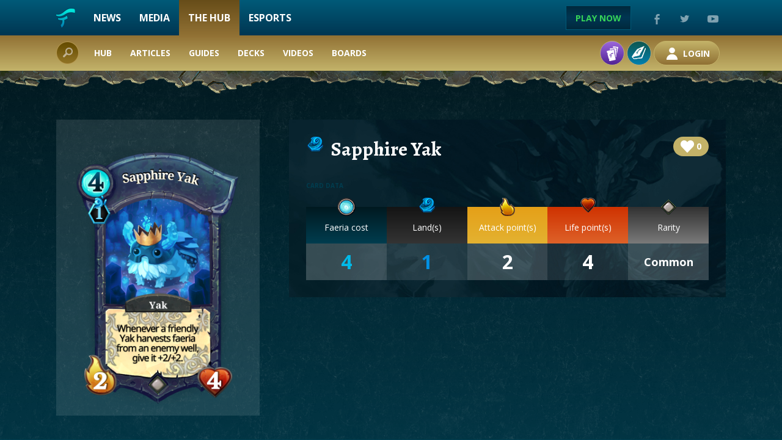

--- FILE ---
content_type: text/html; charset=UTF-8
request_url: https://www.faeria.com/the-hub/card/626-sapphire-yak
body_size: 6138
content:
<!doctype html>
<html>
<head>
    <meta charset="utf-8" />
    <meta name="viewport" content="width=device-width, initial-scale=1">
                    <!-- OG -->
        <meta property="og:title" content="Faeria - The Hub" />
        <meta property="og:site_name" content="Faeria Community Hub"/>
        <meta property="og:url" content="https://www.faeria.com/the-hub/card/626-sapphire-yak" />
        <meta property="og:description" content="Faeria's Community Hub is where players gather to share and discuss their strategies and decks" />
        <meta property="og:image" content="https://www.faeria.com/bundles/app/images/socials/aurora_logo_1200x630.jpg"/>
        <!-- END OF OG -->
                    <!-- TWITTER -->
            <meta name="twitter:card" content="summary_large_image">
            <meta name="twitter:site" content="@EnterFaeria">
            <meta name="twitter:creator" content="@EnterFaeria">
            <meta name="twitter:title" content="Faeria Community Hub">
            <meta name="twitter:description" content="Faeria's Community Hub is where players gather to share and discuss their strategies and decks">
            <meta name="twitter:image" content="https://www.faeria.com/bundles/app/images/socials/aurora_logo_521x292.jpg">
            <!-- END OF TWITTER -->
                <meta name="keywords" content="Faeria Decks, Faeria Guides, Guides, Strategy, Beginning with Faeria" />
        <meta name="description" content="Faeria is a beautiful and strategic Card Game that gives players the ability to shape the board with lands to create mind-blowing strategies. Now available in Early Access!" />
    
        <title>Sapphire Yak | Faeria Hub</title>
    <script src="/bundles/app/js/modernizr-2.6.2.min.js"></script>
    <!--[if lte IE 8]>
        <script src="/bundles/app/js/selectivizr-min.js"></script>
    <![endif]-->

        <link href="/bundles/app/stylesheets/pace.css" rel='stylesheet' type='text/css'>
    <link href='https://fonts.googleapis.com/css?family=Open+Sans:400,700,400italic,700italic|Alegreya:400,400i,700,700i' rel='stylesheet' type='text/css'>
    <link rel="stylesheet" href="/bundles/app/stylesheets/nanoscroller.css?v=1.0">
    <link rel="stylesheet" href="/bundles/app/stylesheets/sumoselect.css?v=1.0">
    <link rel="stylesheet" href="/bundles/app/stylesheets/community.css?v=1.0">
        <link rel="stylesheet" href="/bundles/app/stylesheets/theme.default.min.css?v=0.1">
    <link rel="shortcut icon" href="/favicon.png" type="image/x-icon">
    <link rel="icon" href="/favicon.png?v=3" type="image/png">
</head>
<body class="bg--gradiant bg--blue">
    
<script async src="https://www.googletagmanager.com/gtag/js?id=UA-35259263-2"></script>
<script>
    window.dataLayer = window.dataLayer || [];
    function gtag(){dataLayer.push(arguments);}
    gtag('js', new Date());

    gtag('config', 'UA-35259263-2');
</script>

            <header class="clearfix -alternative -bis">
            <div class="container content">
                <div id="menu-icon">
                  <span></span>
                  <span></span>
                  <span></span>
                </div>
                <div class="col large-8 medium-12 mainNav">
                    <a class="logo pull-left" href="/"></a>
                    <nav class="pull-left">
                                                                        <a href="/news">News</a>
                        <a href="/media">Media</a>
                        <a href="/the-hub" class="goldactive">The Hub</a>
                        <a href="/esport/home">Esports</a>
                                            </nav>
                </div>
                <div class="col large-4 right socialNav">
                    <a href="/play" class="btn -white -small">Play now</a>
                    <a href="//www.facebook.com/enterfaeria" target="_blank" class="socico -facebook"></a>
                    <a href="//www.twitter.com/EnterFaeria" target="_blank" class="socico -twitter"></a>
                    <a href="//www.youtube.com/c/Faeria" target="_blank" class="socico -youtube"></a>
                                    </div>
            </div>
            <div class="submenu">
                <div class="container">
                    <div class="col large-12">
                        <div class="dropdown clearfix" id="dropdown-search">
                            <div class="search"></div>
                            <div class="dropdown-menu bs-dropdown" aria-labelledby="dLabel">
                                <form action="" class="form">
                                    <div class="form__group">
                                        <i class="icon icon__search--blue"></i>
                                        <input type="text" id="search-bar" class="form__item" placeholder="Search something...">
                                    </div>
                                </form>
                                <hr>
                                <div class="bloc__scrollable scrollable nano nano--smaller">
                                    <div class="nano-content">
                                        <ul class="bs-dropdown__searchresults" id="search-result">

                                        </ul>
                                    </div>
                                    <div class="nano-pane">
                                        <div class="nano-slider"></div>
                                    </div>
                                </div>
                            </div>
                        </div>
                        <nav>
                            <a href="/the-hub" class="">Hub</a>
                            <a href="/the-hub/articles" class="">Articles</a>
                            <a href="/the-hub/guides" class="">Guides</a>
                            <a href="/the-hub/decks" class="">Decks</a>
                            <a href="/the-hub/live-streams">Videos </a>

                            <a href="https://boards.faeria.com/">Boards</a>
                        </nav>
                        <div class="user-menu user-menu--off">
            <div class="user-menu__buttons">
            <a href="/the-hub/deck-builder" class="btn btn--ball btn--gradiant btn--purple abrakam-login"><i class="icon icon__deck--white"></i></a>
            <a href="/the-hub/guide-writer" class="btn btn--ball btn--gradiant btn--cyan-r abrakam-login"><i class="icon icon__guide--white"></i></a>
            <a href="/the-hub/user" class="btn btn--round btn--gradiant btn--yellow abrakam-login"><i class="icon icon__user--white"></i> Login</a>
        </div>
    </div>
                    </div>
                </div>
            </div>
        </header>
            <main class="community">
        <section class="first-section">
            <div class="container">
                <div class="col large-4 tablet-12 ">
                    <div class="bloc bloc--light">
                        <div class="card card--centered card--big card--static">
                            <div class="card__image"
                                 style="background-image: url(https://raw.githubusercontent.com/abrakam/Faeria_Cards/master/CardExport/English/626.png);"></div>
                        </div>
                    </div>
                </div>
                <div class="col large-8 tablet-12 top-content">
                    <div class="cardProfile" style="background-image: url(/bundles/app/images/community/example/cardProfile_bg.jpg);">
                    	<h1 class="cardProfile__title">
                                                		<i class="icon icon--land icon--land-water"></i>
                                                        Sapphire Yak
                    	</h1>

                                            	<span class="label label--fat label--yellow cardProfile__likes t-para">
                            <i class="icon icon__heart--white"></i> <strong>0</strong>
                        </span>
                        
                        <div class="clear"></div>
                                            	<h2 class="text-blue cardProfile__subtitle push--top">Card data</h2>
                    	<div class="cardProfile__data clearfix">
                    		<div class="cardData clearfix">
                    			<div class="cardData__icons">
                    				<i class="icon icon--faeria-indicator"></i>
                    			</div>
                    			<p class="cardData__label bg--gradiant bg--blue t-para">Faeria cost</p>
                    			<p class="cardData__value text-faeria">
                                    4
                                </p>
                    		</div>
                    		<div class="cardData clearfix">
                    			<div class="cardData__icons">
                                                                                                                        <i class="icon icon--land icon--land-water"></i>
                                                                                                			</div>
                    			<p class="cardData__label bg--gradiant bg--black t-para">Land(s)</p>
                    			<p class="cardData__value">
                                                                            <span class="text-water">1</span>
                                                                    </p>
                    		</div>
                    		<div class="cardData clearfix">
                    			<div class="cardData__icons">
                    				<i class="icon icon__attackPoints"></i>
                    			</div>
                    			<p class="cardData__label bg--gradiant bg--desert t-para">Attack point(s)</p>
                    			<p class="cardData__value text-white">
                                    2
                                </p>
                    		</div>
                    		<div class="cardData clearfix">
                    			<div class="cardData__icons">
                    				<i class="icon icon__lifePoints"></i>
                    			</div>
                    			<p class="cardData__label bg--gradiant bg--mountain t-para">Life point(s)</p>
                    			<p class="cardData__value text-white">
                                    4
                                </p>
                    		</div>
                    		<div class="cardData clearfix">
                    			<div class="cardData__icons">
                    				<i class="icon icon--rarity icon--rarity-common"></i>
                    			</div>
                    			<p class="cardData__label bg--gradiant bg--grey t-para">Rarity</p>
                    			<p class="cardData__value text-white">
                                    Common
                                </p>
                    		</div>
                    	</div>
                    </div>
                </div>
            </div>
        </section>
        <section class="bg-white -before-footer">
            <div class="container">
                <div class="col large-12 table--fluid">
                    <!-- IE < 10 does not like giving a tbody a height.  The workaround here applies the scrolling to a wrapped <div>. -->
                    <!--[if lte IE 9]>
                    <div class="old_ie_wrapper">
                        <!--<![endif]-->

                    <table class="community-table js-table-sorter">
                        <thead>
                        <tr>
                            <th>Date</th>
                            <th>Deck name</th>
                            <th>Faeria cost</th>
                            <th>Land type(s)</th>
                            <th>Difficulty</th>
                            <th>Author</th>
                            <th>Likes</th>
                        </tr>
                        </thead>
                        <tbody id="table-decks">

                        </tbody>
                    </table>

                    <!--[if lte IE 9]>
                    </div>
                    <!--<![endif]-->
                </div>
                <div class="center" id="loading"><img src="/bundles/app/images/loading.gif"/></div>
                <div class="col large-12 center push--top" id="load-more-news">
                    <a href="#load-more-news" class="btn btn--blue-light btn--outline btn--round btn--dark">Load more</a>
                </div>
                <div class="col large-12 center" id="decks-left-container">
                    <span class="load-more__text"><strong id="decks-left"></strong> decks left</span>
                </div>
            </div>
        </section>
    </main>
            <footer>
    <div class="container first-line">
        <div class="col large-3 medium-6 small-12 medium-center">
            <img src="/bundles/app/images/logo/faeria-logo-medium-white.png" class="footer__logo">
        </div>
        <div class="col large-4 medium-6 small-12 center">
            <a href="https://store.steampowered.com/app/397060" class="btn -green">Buy Now</a>
        </div>
        <div class="col large-5 medium-12 right medium-center">
            <a href="//www.facebook.com/enterfaeria" target="_blank" class="socico -facebook"></a>
            <a href="//www.twitter.com/EnterFaeria" target="_blank" class="socico -twitter"></a>
            <a href="//www.youtube.com/c/Faeria" target="_blank" class="socico -youtube"></a>
            <a href="//www.twitch.tv/faeriaTV" target="_blank" class="socico -twitch"></a>
            <a href="//www.reddit.com/r/faeria" target="_blank" class="socico -discourse"></a>
        </div>
    </div>
    <div class="container second-line">
        <div class="col large-7 medium-12 medium-center">
            <span class="footer__label">Discover</span>
            <nav class="link-list">
                  <a href="/play">Play</a> |  <a href="/news">News</a> | <a href="/media">Media</a> | <a href="https://esports.faeria.com/" target="_blank">Esports</a> | <a href="https://press.faeria.com" target="_blank">Press Area</a>
            </nav>
            <div class="clear"></div>
            <span class="footer__label">Community</span>
            <nav class="link-list">
                <a href="/the-hub">The Hub <sup>NEW</sup></a> | <a href="http://boards.faeria.com" target="_blank">Boards</a>  | <a href="/recruit-your-friends">Recruit-Your-Friends</a>
            </nav>
            <div class="clear"></div>
            <span class="footer__label">Company</span>
            <nav class="link-list">
                <a href="https://www.abrakam.com/" target="_blank">About</a> | <a href="https://www.abrakam.com/careers" target="_blank">Careers</a> | <a href="/contact">Contact us</a>
            </nav>
        </div>
        <div class="col large-5 medium-12 center pegi">
            <img src="/bundles/app/images/logo/esrb-everyone.jpg">
            <img src="/bundles/app/images/logo/pegi-12.jpg">
            <img src="/bundles/app/images/logo/pegi-fear.jpg">
            <img src="/bundles/app/images/logo/pegi-online-play.jpg">
        </div>
    </div>
    <div class="container third-line">
        <div class="col large-8 medium-12">
            <div class="abrakam clearfix" style="width: 300px;">
				<div class="pull-left">
					<img src="/bundles/app/images/logo/abrakam-logo-xs.png">
					<img src="/bundles/app/images/logo/ve-logo-xs.png">
				</div>
                <p class="pull-left">&copy; 2020 ABRAKAM ENTERTAINMENT SA<br>
                    <a href="/terms">EULA</a> | <a href="/terms">Privacy Policy</a> | <a href="/terms">Terms of use</a>
                </p>
            </div>
        </div>
            </div>
</footer>                        <script src="/bundles/app/js/jquery-2.1.3.min.js"></script>
        <script src="/bundles/app/js/velocity.min.js"></script>
        <script src="/bundles/app/js/velocity.ui.js"></script>
        <script src="/bundles/app/js/jquery.waypoints.min.js"></script>
        <script src="/bundles/app/js/jquery.nanoscroller.min.js"></script>
        <script src="https://code.jquery.com/ui/1.12.1/jquery-ui.min.js" integrity="sha256-VazP97ZCwtekAsvgPBSUwPFKdrwD3unUfSGVYrahUqU=" crossorigin="anonymous"></script>
        <script src="/bundles/app/js/mdk.blockSlider.js?v=1.0.2"></script>
        <script type="text/javascript" src="/bundles/app/js/jquery.sumoselect.min.js"></script>
        <script type="text/javascript">
            $('.form .form__select.form__select--sumo').SumoSelect();
        </script>
        <script type="text/javascript">
            $(document).on('click', '#menu-icon', function() {
                $(this).toggleClass('open');
                $('header').toggleClass('open');
            });

            $('.nano').nanoScroller({ sliderMaxHeight: 600, alwaysVisible: true });
            $(document).on('click', '.js-nextSection', function() {
                var $destination = $(this).closest('section').next('section');
                $destination.velocity('scroll', {
                    duration: 1500,
                    easing: [.67,.01,0,1]
                });
                return false;
            });
            $(document).on('click', '.js-smooth-scroll', function() {
                var $destination = $($(this).attr('href'));
                $destination.velocity('scroll', {
                    duration: 1000,
                    easing: [.67,.01,0,1]
                });
                return false;
            });
            $(document).on('click', '.checkbox__fake', function() {
                var $checkbox = $(this).prev('input[type="checkbox"]');
                $checkbox.prop('checked', !$checkbox.prop('checked'));
                $checkbox.trigger('change');
            });

            $('.modal .modal__close').on('click', function () {
                var $modal = $(this).parents('.modal');
                $modal.removeClass('is-active');
                $('body').removeClass('noscroll');
            });

            $('.modal .modal__confirm').on('click', function () {
                var $modal = $(this).parents('.modal');
                $modal.removeClass('is-active');
                $('body').removeClass('noscroll');
            });


            $(document).on("click", ".modal", function() {
                var $modal = $(this);
                $modal.removeClass('is-active');
                $('body').removeClass('noscroll');

                if ($modal.hasClass('modal--videoplayer')) {
                    $modal.empty();
                }
            });

            $(document).on("click", ".modal__box", function(e) {
                e.stopPropagation();
            });

            $(document).on('click', '.btn--popup', function() {
                var target = $(this).data('target');
                $(target).addClass('is-active');
                $('body').addClass('noscroll');
                return false;
            });

            $(document).on('click', '.submenu .search', function() {
                var $dropdown_menu = $(this).siblings('.dropdown-menu');
                var $this = $(this);
                if ($dropdown_menu.hasClass('is-active')) {
                    $('body').off('mouseup');
                    $dropdown_menu.removeClass('is-active');
                } else {
                    $('body').on('mouseup', function (e) {
                        if (!$dropdown_menu.is(e.target) && $dropdown_menu.has(e.target).length === 0 && !$this.is(e.target)) {
                            $('body').off('mouseup');
                            $dropdown_menu.removeClass('is-active');
                        }
                    });
                    $dropdown_menu.addClass('is-active');
                    setTimeout(function() { $("#search-bar").focus(); }, 100);
                }
                return false;
            });

            $(document).on('click', '.coverList .coverList__item', function() {
                //store state
                var isSelected = $(this).hasClass('is-selected');

                //remove all other possibilities
                $('.coverList .coverList__item').removeClass('is-selected');

                //switch state
                $(this).toggleClass('is-selected', !isSelected);
                return false;
            });

            $(document).ready(function() {
                $('.blockSlider').blockSlider();

                $('.affix__container').waypoint({
                    handler: function(direction) {
                        var $this = $(this.element),
                            $item = $this.children('.affix__item');

                        if (direction == 'down') {
                            var width = $this.width(),
                                height = $this.height(),
                                offset = $this.offset(),
                                top = 10,
                                left = offset.left;

                            $this.css('width', width);
                            $this.css('height', height);

                            $item.css('position', 'fixed');
                            $item.css('width', width);
                            $item.css('left', left);
                            $item.css('top', top);
                            $item.css('zIndex', 9999);
                        } else {
                            $item.css('position', 'relative');
                            $item.css('left', 0);
                            $item.css('top', 0);
                        }
                    },
                    offset: 10
                });
            });

            var cardHoverPrototype = "\
                        <div class=\"card card--hover card--static\">\
                            <div class=\"card__image\" style=\"background-image: url(https:\/\/raw.githubusercontent.com/abrakam/Faeria_Cards/master/CardExport/English/CARD_ID.png);\"></div>\
                        </div>";

            function pad(n, width, z) {
                z = z || '0';
                n = n + '';
                return n.length >= width ? n : new Array(width - n.length + 1).join(z) + n;
            }
            var $currentHover = undefined;
            $('[data-card-preview]').hover(
                function() {
                    var newHoverProto = cardHoverPrototype;
                    newHoverProto = newHoverProto.replace('CARD_ID', pad($(this).data('card-preview'), 3));
                    var $newHover = $(newHoverProto);

                    var width = $(this).width(),
                        thresholdLeft = 0,
                        thresholdRight = $(window).width() - 218;

                    var offsetTop = $(this).offset().top - 365,
                        offsetLeft = $(this).offset().left - (218/2) + width/2;

                    if (offsetLeft < thresholdLeft) offsetLeft = thresholdLeft;
                    if (offsetLeft > thresholdRight) offsetLeft = thresholdRight;

                    $newHover.css('top', offsetTop);
                    $newHover.css('left', offsetLeft);

                    $currentHover = $newHover;

                    $('body').append($newHover);
                },
                function() {
                    if ($currentHover) {
                        $currentHover.remove();
                        $currentHover = undefined;
                    }
                }
            );
        </script>
                <script type="text/javascript">
            function handlePopupResult(url) {
                document.location.href = url;
            }

            jQuery(document).ready(function () {
                /*$(".abrakam-login").click(function (e) {
                    e.preventDefault();
                    var left = (screen.width/2)-(520/2);
                    var top = (screen.height/2)-(440/2);
                    var options = {
                        path: $(this).attr("href"),
                        windowName: 'ConnectWithOAuth' // should not include space for IE
                        , windowOptions: 'toolbar=no, location=no, directories=no, status=no, menubar=no, scrollbars=no, resizable=no,copyhistory=no,width=520,height=440, top='+top+', left='+left
                    };

                    var oauthWindow = window.open(options.path, options.windowName, options.windowOptions);

                    return false;
                });*/

                var delay = (function(){
                    var timer = 0;
                    return function(callback, ms){
                        clearTimeout (timer);
                        timer = setTimeout(callback, ms);
                    };
                })();

                $("#search-bar").keyup(function() {
                    delay(function(){
                        var val = $("#search-bar").val();
                        $.get("/the-hub/search", {term: val}, function(result) {
                            $("#search-result").html(result);
                        }, "html");
                    }, 250);
                });
            });

            
            $(function() { $(window).trigger("PAGE_LOADED"); });
        </script>
    
            <script src="/bundles/app/js/jquery.tablesorter.min.js"></script>
    <script type="text/javascript">
        $(document).ready(function () {
            $('.js-table-sorter').tablesorter({
                headers: {
                    0: {sorter: "shortDate", dateFormat: "ddmmyyyy"}
                }
            });
        });
    </script>
    <script type="text/javascript">
        $(function () {
            var loading = false;
            var currentPage = 1;
            var getResults = function () {
                if (!loading) {
                    $("#decks-left-container").hide();
                    $("#load-more-news").hide();
                    loading = true;
                    $("#loading").show();
                    var data = {};
                    data.page = currentPage;

                    $.get("/the-hub/card/626-sapphire-yak/load/decks", data, function (result) {
                        $("#loading").hide();
                        $("#table-decks").append(result.content);
                        $('.js-table-sorter').trigger("update");
                        if (result.rest > 0) {
                            $("#load-more-news").show();
                            $("#decks-left-container").show();
                            $('#decks-left').text(result.rest + '/' + result.maxItems);
                        }
                        loading = false;
                    }, 'json');
                }
            };

            getResults();

            $("#load-more-news").find("a").click(function(e) {
                e.preventDefault();

                currentPage++;
                getResults();

                return false;
            });
        });
    </script>
<script defer src="https://static.cloudflareinsights.com/beacon.min.js/vcd15cbe7772f49c399c6a5babf22c1241717689176015" integrity="sha512-ZpsOmlRQV6y907TI0dKBHq9Md29nnaEIPlkf84rnaERnq6zvWvPUqr2ft8M1aS28oN72PdrCzSjY4U6VaAw1EQ==" data-cf-beacon='{"version":"2024.11.0","token":"2a07a61b53c24ee5b948153287a0f355","r":1,"server_timing":{"name":{"cfCacheStatus":true,"cfEdge":true,"cfExtPri":true,"cfL4":true,"cfOrigin":true,"cfSpeedBrain":true},"location_startswith":null}}' crossorigin="anonymous"></script>
</body>
</html>


--- FILE ---
content_type: text/css
request_url: https://www.faeria.com/bundles/app/stylesheets/pace.css
body_size: 2420
content:
.pace {
  -webkit-pointer-events: none;
  pointer-events: none;

  -webkit-user-select: none;
  -moz-user-select: none;
  user-select: none;

  -webkit-box-sizing: border-box;
  -moz-box-sizing: border-box;
  -ms-box-sizing: border-box;
  -o-box-sizing: border-box;
  box-sizing: border-box;

  -webkit-background-clip: padding-box;
  -moz-background-clip: padding;
  background-clip: padding-box;

  z-index: 2000;
  position: fixed;
  top: 50%;
  left: 50%;

  margin-top: -43.5px;
  margin-left: -42px;

}

.pace-progress {
  transform: initial !important;
  height: 81px;
  width: 80px;
  background-image: url("[data-uri]");
  position: relative;
}

.pace-progress-inner {
  position: absolute;
  bottom: 0;
  background-position: bottom;
  background-repeat: no-repeat;
  height: 0;
  width: 80px;
  background-image: url("[data-uri]");
}
.pace .pace-progress[data-progress-text="1%"] .pace-progress-inner { height: 1% }
.pace .pace-progress[data-progress-text="2%"] .pace-progress-inner { height: 2% }
.pace .pace-progress[data-progress-text="3%"] .pace-progress-inner { height: 3% }
.pace .pace-progress[data-progress-text="4%"] .pace-progress-inner { height: 4% }
.pace .pace-progress[data-progress-text="5%"] .pace-progress-inner { height: 5% }
.pace .pace-progress[data-progress-text="6%"] .pace-progress-inner { height: 6% }
.pace .pace-progress[data-progress-text="7%"] .pace-progress-inner { height: 7% }
.pace .pace-progress[data-progress-text="8%"] .pace-progress-inner { height: 8% }
.pace .pace-progress[data-progress-text="9%"] .pace-progress-inner { height: 9% }
.pace .pace-progress[data-progress-text="10%"] .pace-progress-inner { height: 10% }
.pace .pace-progress[data-progress-text="11%"] .pace-progress-inner { height: 11% }
.pace .pace-progress[data-progress-text="12%"] .pace-progress-inner { height: 12% }
.pace .pace-progress[data-progress-text="13%"] .pace-progress-inner { height: 13% }
.pace .pace-progress[data-progress-text="14%"] .pace-progress-inner { height: 14% }
.pace .pace-progress[data-progress-text="15%"] .pace-progress-inner { height: 15% }
.pace .pace-progress[data-progress-text="16%"] .pace-progress-inner { height: 16% }
.pace .pace-progress[data-progress-text="17%"] .pace-progress-inner { height: 17% }
.pace .pace-progress[data-progress-text="18%"] .pace-progress-inner { height: 18% }
.pace .pace-progress[data-progress-text="19%"] .pace-progress-inner { height: 19% }
.pace .pace-progress[data-progress-text="20%"] .pace-progress-inner { height: 20% }
.pace .pace-progress[data-progress-text="21%"] .pace-progress-inner { height: 21% }
.pace .pace-progress[data-progress-text="22%"] .pace-progress-inner { height: 22% }
.pace .pace-progress[data-progress-text="23%"] .pace-progress-inner { height: 23% }
.pace .pace-progress[data-progress-text="24%"] .pace-progress-inner { height: 24% }
.pace .pace-progress[data-progress-text="25%"] .pace-progress-inner { height: 25% }
.pace .pace-progress[data-progress-text="26%"] .pace-progress-inner { height: 26% }
.pace .pace-progress[data-progress-text="27%"] .pace-progress-inner { height: 27% }
.pace .pace-progress[data-progress-text="28%"] .pace-progress-inner { height: 28% }
.pace .pace-progress[data-progress-text="29%"] .pace-progress-inner { height: 29% }
.pace .pace-progress[data-progress-text="30%"] .pace-progress-inner { height: 30% }
.pace .pace-progress[data-progress-text="31%"] .pace-progress-inner { height: 31% }
.pace .pace-progress[data-progress-text="32%"] .pace-progress-inner { height: 32% }
.pace .pace-progress[data-progress-text="33%"] .pace-progress-inner { height: 33% }
.pace .pace-progress[data-progress-text="34%"] .pace-progress-inner { height: 34% }
.pace .pace-progress[data-progress-text="35%"] .pace-progress-inner { height: 35% }
.pace .pace-progress[data-progress-text="36%"] .pace-progress-inner { height: 36% }
.pace .pace-progress[data-progress-text="37%"] .pace-progress-inner { height: 37% }
.pace .pace-progress[data-progress-text="38%"] .pace-progress-inner { height: 38% }
.pace .pace-progress[data-progress-text="39%"] .pace-progress-inner { height: 39% }
.pace .pace-progress[data-progress-text="40%"] .pace-progress-inner { height: 40% }
.pace .pace-progress[data-progress-text="41%"] .pace-progress-inner { height: 41% }
.pace .pace-progress[data-progress-text="42%"] .pace-progress-inner { height: 42% }
.pace .pace-progress[data-progress-text="43%"] .pace-progress-inner { height: 43% }
.pace .pace-progress[data-progress-text="44%"] .pace-progress-inner { height: 44% }
.pace .pace-progress[data-progress-text="45%"] .pace-progress-inner { height: 45% }
.pace .pace-progress[data-progress-text="46%"] .pace-progress-inner { height: 46% }
.pace .pace-progress[data-progress-text="47%"] .pace-progress-inner { height: 47% }
.pace .pace-progress[data-progress-text="48%"] .pace-progress-inner { height: 48% }
.pace .pace-progress[data-progress-text="49%"] .pace-progress-inner { height: 49% }
.pace .pace-progress[data-progress-text="50%"] .pace-progress-inner { height: 50% }
.pace .pace-progress[data-progress-text="51%"] .pace-progress-inner { height: 51% }
.pace .pace-progress[data-progress-text="52%"] .pace-progress-inner { height: 52% }
.pace .pace-progress[data-progress-text="53%"] .pace-progress-inner { height: 53% }
.pace .pace-progress[data-progress-text="54%"] .pace-progress-inner { height: 54% }
.pace .pace-progress[data-progress-text="55%"] .pace-progress-inner { height: 55% }
.pace .pace-progress[data-progress-text="56%"] .pace-progress-inner { height: 56% }
.pace .pace-progress[data-progress-text="57%"] .pace-progress-inner { height: 57% }
.pace .pace-progress[data-progress-text="58%"] .pace-progress-inner { height: 58% }
.pace .pace-progress[data-progress-text="59%"] .pace-progress-inner { height: 59% }
.pace .pace-progress[data-progress-text="60%"] .pace-progress-inner { height: 60% }
.pace .pace-progress[data-progress-text="61%"] .pace-progress-inner { height: 61% }
.pace .pace-progress[data-progress-text="62%"] .pace-progress-inner { height: 62% }
.pace .pace-progress[data-progress-text="63%"] .pace-progress-inner { height: 63% }
.pace .pace-progress[data-progress-text="64%"] .pace-progress-inner { height: 64% }
.pace .pace-progress[data-progress-text="65%"] .pace-progress-inner { height: 65% }
.pace .pace-progress[data-progress-text="66%"] .pace-progress-inner { height: 66% }
.pace .pace-progress[data-progress-text="67%"] .pace-progress-inner { height: 67% }
.pace .pace-progress[data-progress-text="68%"] .pace-progress-inner { height: 68% }
.pace .pace-progress[data-progress-text="69%"] .pace-progress-inner { height: 69% }
.pace .pace-progress[data-progress-text="70%"] .pace-progress-inner { height: 70% }
.pace .pace-progress[data-progress-text="71%"] .pace-progress-inner { height: 71% }
.pace .pace-progress[data-progress-text="72%"] .pace-progress-inner { height: 72% }
.pace .pace-progress[data-progress-text="73%"] .pace-progress-inner { height: 73% }
.pace .pace-progress[data-progress-text="74%"] .pace-progress-inner { height: 74% }
.pace .pace-progress[data-progress-text="75%"] .pace-progress-inner { height: 75% }
.pace .pace-progress[data-progress-text="76%"] .pace-progress-inner { height: 76% }
.pace .pace-progress[data-progress-text="77%"] .pace-progress-inner { height: 77% }
.pace .pace-progress[data-progress-text="78%"] .pace-progress-inner { height: 78% }
.pace .pace-progress[data-progress-text="79%"] .pace-progress-inner { height: 79% }
.pace .pace-progress[data-progress-text="80%"] .pace-progress-inner { height: 80% }
.pace .pace-progress[data-progress-text="81%"] .pace-progress-inner { height: 81% }
.pace .pace-progress[data-progress-text="82%"] .pace-progress-inner { height: 82% }
.pace .pace-progress[data-progress-text="83%"] .pace-progress-inner { height: 83% }
.pace .pace-progress[data-progress-text="84%"] .pace-progress-inner { height: 84% }
.pace .pace-progress[data-progress-text="85%"] .pace-progress-inner { height: 85% }
.pace .pace-progress[data-progress-text="86%"] .pace-progress-inner { height: 86% }
.pace .pace-progress[data-progress-text="87%"] .pace-progress-inner { height: 87% }
.pace .pace-progress[data-progress-text="88%"] .pace-progress-inner { height: 88% }
.pace .pace-progress[data-progress-text="89%"] .pace-progress-inner { height: 89% }
.pace .pace-progress[data-progress-text="90%"] .pace-progress-inner { height: 90% }
.pace .pace-progress[data-progress-text="91%"] .pace-progress-inner { height: 91% }
.pace .pace-progress[data-progress-text="92%"] .pace-progress-inner { height: 92% }
.pace .pace-progress[data-progress-text="93%"] .pace-progress-inner { height: 93% }
.pace .pace-progress[data-progress-text="94%"] .pace-progress-inner { height: 94% }
.pace .pace-progress[data-progress-text="95%"] .pace-progress-inner { height: 95% }
.pace .pace-progress[data-progress-text="96%"] .pace-progress-inner { height: 96% }
.pace .pace-progress[data-progress-text="97%"] .pace-progress-inner { height: 97% }
.pace .pace-progress[data-progress-text="98%"] .pace-progress-inner { height: 98% }
.pace .pace-progress[data-progress-text="99%"] .pace-progress-inner { height: 99% }
.pace .pace-progress[data-progress-text="100%"] .pace-progress-inner { height: 100% }

@keyframes spin {
  0% { transform: rotate(0deg); }
  100% { transform: rotate(360deg); }
}


.pace.pace-inactive {
  display: none;
}

--- FILE ---
content_type: text/css
request_url: https://www.faeria.com/bundles/app/stylesheets/community.css?v=1.0
body_size: 24054
content:
/* Welcome to Compass.
 * In this file you should write your main styles. (or centralize your imports)
 * Import this file using the following HTML or equivalent:
 * <link href="/stylesheets/screen.css" media="screen, projection" rel="stylesheet" type="text/css" /> */
/* line 1, ../sass/_reset.scss */
html, body, div, span, object, iframe,
h1, h2, h3, h4, h5, h6, p, blockquote, pre,
abbr, address, cite, code,
del, dfn, em, img, ins, kbd, q, samp,
small, strong, sub, sup, var,
b, i,
dl, dt, dd, ol, ul, li,
fieldset, form, label, legend,
table, caption, tbody, tfoot, thead, tr, th, td,
article, aside, canvas, details, figcaption, figure,
footer, header, hgroup, menu, nav, section, summary,
time, mark, audio, video {
  margin: 0;
  padding: 0;
  border: 0;
  outline: 0;
  font-size: 100%;
  vertical-align: baseline;
  background: transparent;
}

/* line 22, ../sass/_reset.scss */
*, *:before, *:after {
  -webkit-box-sizing: border-box;
  -moz-box-sizing: border-box;
  box-sizing: border-box;
  position: relative;
  -webkit-font-smoothing: antialiased;
}

/* line 30, ../sass/_reset.scss */
html {
  font-size: 16px;
}

/* line 34, ../sass/_reset.scss */
body {
  line-height: 1;
}

/* line 38, ../sass/_reset.scss */
article, aside, details, figcaption, figure,
footer, header, hgroup, menu, nav, section {
  display: block;
}

/* line 43, ../sass/_reset.scss */
nav ul {
  list-style: none;
}

/* line 47, ../sass/_reset.scss */
blockquote, q {
  quotes: none;
}

/* line 51, ../sass/_reset.scss */
blockquote:before, blockquote:after,
q:before, q:after {
  content: '';
  content: none;
}

/* line 57, ../sass/_reset.scss */
a {
  margin: 0;
  padding: 0;
  font-size: 100%;
  vertical-align: baseline;
  background: transparent;
  color: inherit;
  text-decoration: none;
}

/* line 67, ../sass/_reset.scss */
a:hover, a:visited, a:focus {
  text-decoration: none;
}

/* change colours to suit your needs */
/* line 72, ../sass/_reset.scss */
ins {
  background-color: #ff9;
  color: #000;
  text-decoration: none;
}

/* change colours to suit your needs */
/* line 79, ../sass/_reset.scss */
mark {
  background-color: #ff9;
  color: #000;
  font-style: italic;
  font-weight: bold;
}

/* line 86, ../sass/_reset.scss */
del {
  text-decoration: line-through;
}

/* line 90, ../sass/_reset.scss */
abbr[title], dfn[title] {
  border-bottom: 1px dotted;
  cursor: help;
}

/* line 95, ../sass/_reset.scss */
table {
  border-collapse: collapse;
  border-spacing: 0;
}

/* change border colour to suit your needs */
/* line 101, ../sass/_reset.scss */
hr {
  display: block;
  height: 1px;
  border: 0;
  border-top: 1px solid #cccccc;
  margin: 1em 0;
  padding: 0;
}

/* line 110, ../sass/_reset.scss */
input, select {
  vertical-align: middle;
}

/* line 114, ../sass/_reset.scss */
img {
  max-width: 100%;
}

/* Placeholder
  ========================================================================== */
/* Placeholder
  ========================================================================== */
/* retina ready mixins
   ========================================================================== */
/* absolute center positioned
  ========================================================================== */
/* bg gradient
  ========================================================================== */
/* bg gradient
  ========================================================================== */
/* line 18, ../sass/_utility.scss */
.clear {
  clear: both;
}

/* line 22, ../sass/_utility.scss */
.clearfix:after {
  content: " ";
  display: table;
  clear: both;
}

/* line 28, ../sass/_utility.scss */
.noscroll {
  overflow: hidden;
}

/* line 32, ../sass/_utility.scss */
.affix {
  position: fixed;
  top: 30px;
}

/* line 37, ../sass/_utility.scss */
.valign {
  vertical-align: middle;
  display: inline-block;
}

/* line 42, ../sass/_utility.scss */
.center {
  text-align: center;
}

/* line 46, ../sass/_utility.scss */
.left {
  text-align: left;
}

/* line 50, ../sass/_utility.scss */
.right {
  text-align: right;
}

/* line 54, ../sass/_utility.scss */
.pull-left {
  float: left;
}

/* line 58, ../sass/_utility.scss */
.pull-right {
  float: right !important;
}

/* line 62, ../sass/_utility.scss */
.bold {
  font-weight: bold;
}

/* line 66, ../sass/_utility.scss */
.italic {
  font-style: italic;
}

/* line 70, ../sass/_utility.scss */
.table-cell {
  display: table-cell;
  vertical-align: middle;
}

/* line 75, ../sass/_utility.scss */
.table {
  display: table;
  height: 100%;
}

/* line 80, ../sass/_utility.scss */
.hidden {
  display: none;
}

/* line 84, ../sass/_utility.scss */
.oh {
  overflow: hidden;
  width: 100%;
}

/* line 89, ../sass/_utility.scss */
a.-underline {
  border-bottom: 1px solid;
}

/* line 94, ../sass/_utility.scss */
section.-full-height {
  height: 100vh;
  min-height: 710px;
}
/* line 99, ../sass/_utility.scss */
section.-padded {
  padding: 100px 0;
}
/* line 103, ../sass/_utility.scss */
section.-padded-top {
  padding-top: 100px;
}
/* line 107, ../sass/_utility.scss */
section.-padded-bottom {
  padding-bottom: 100px;
}
/* line 112, ../sass/_utility.scss */
section.-before-footer:after {
  content: " ";
  display: block;
  background: url(../images/homepage/faeria-footer-divider.png) no-repeat bottom center;
  background: url(../images/homepage/footer_rock.png) no-repeat bottom center;
  width: 100%;
  height: 178px;
  border-bottom: 3px solid #c3b36a;
  margin-top: 30px;
}
/* line 124, ../sass/_utility.scss */
section.-white {
  background: #fff;
}
/* line 127, ../sass/_utility.scss */
section.-white h2.bullet-title {
  color: #003d4f;
}

@font-face {
  font-family: Socialico;
  src: url("../fonts/Socialico.eot") format("eot"), url("../fonts/Socialico.eot?#iefix") format("embedded-opentype"), url("../fonts/Socialico.woff") format("woff"), url("../fonts/Socialico.ttf") format("truetype"), url("../fonts/Socialico.svg#Socialico") format("svg");
  font-weight: normal;
  font-style: normal;
}
/* line 21, ../sass/_titles.scss */
.gold-text {
  color: #c3b36a;
  background: -webkit-linear-gradient(#c3b36a, #917134);
  -webkit-background-clip: text;
  -webkit-text-fill-color: transparent;
}

/* line 29, ../sass/_titles.scss */
.green-text {
  color: #36d457;
  background: -webkit-linear-gradient(#36d457, #01836e);
  -webkit-background-clip: text;
  -webkit-text-fill-color: transparent;
}

/* line 37, ../sass/_titles.scss */
.bullet-title {
  font: 400 14px/40px "Open Sans";
  letter-spacing: 3px;
  color: #c3b36a;
  text-transform: uppercase;
}
/* line 43, ../sass/_titles.scss */
.bullet-title:before {
  content: " ";
  display: inline-block;
  background-position: center;
  background-repeat: no-repeat;
  background-image: url(../images/icons/faeria-title-bullet.png);
  width: 40px;
  height: 40px;
  vertical-align: middle;
  margin-right: 10px;
}
/* line 56, ../sass/_titles.scss */
.bullet-title.-discourse:before {
  background-image: url(../images/community/bullet-discourse.png);
}
/* line 61, ../sass/_titles.scss */
.bullet-title.-reddit:before {
  background-image: url(../images/community/bullet-reddit.png);
}
/* line 66, ../sass/_titles.scss */
.bullet-title.-arena:before {
  background-image: url(../images/community/bullet-arena.png);
}
/* line 71, ../sass/_titles.scss */
.bullet-title.-pandora:before {
  background-image: url(../images/community/bullet-pandora.png);
}
/* line 76, ../sass/_titles.scss */
.bullet-title.-members:before {
  background-image: url(../images/community/bullet-members.png);
}
/* line 81, ../sass/_titles.scss */
.bullet-title.-decks:before {
  background-image: url(../images/community/bullet-decks.png);
}
/* line 86, ../sass/_titles.scss */
.bullet-title.-leftarrow:before {
  background-image: url(../images/community/bullet-leftarrow.png);
}

/* line 92, ../sass/_titles.scss */
h1.section-title {
  height: 90px;
  font: 700 48px/60px "Alegreya";
  padding-top: 32px;
  font-style: italic;
  background: url(../images/backgrounds/faeria-section-title-bg.png) no-repeat left -10px;
}

/* line 155, ../sass/_titles.scss */
.t-para {
  font: 400 14px/18px "Open Sans";
}

/* line 158, ../sass/_titles.scss */
.t-para-b {
  font: 400 14px/18px "Open Sans";
  font-size: 16px;
}

/* line 162, ../sass/_titles.scss */
.t-para-small {
  font: 400 14px/18px "Open Sans";
  font-size: 12px;
}

/* line 166, ../sass/_titles.scss */
.t-modal-title {
  font: 700 24px/32px "Alegreya";
}

/* line 169, ../sass/_titles.scss */
.t-modal-subtitle {
  font: 400 14px/18px "Open Sans";
}

/* line 172, ../sass/_titles.scss */
.t-modal-text {
  font: 400 14px/18px "Open Sans";
}

/* line 175, ../sass/_titles.scss */
.t-collapse-title {
  font: 700 14px/30px "Open Sans";
}

/* line 178, ../sass/_titles.scss */
.t-modal-text-small {
  font: 400 14px/18px "Open Sans";
  font-size: 12px;
}

/* line 182, ../sass/_titles.scss */
.t-collapse-title {
  font: 700 14px/30px "Open Sans";
  text-transform: uppercase;
}
/* line 186, ../sass/_titles.scss */
.t-collapse-title i {
  font-weight: 400;
  text-transform: none;
}

/* line 191, ../sass/_titles.scss */
.t-bloc-title {
  font: 700 28px/34px "Alegreya";
}

/* line 194, ../sass/_titles.scss */
.t-faeria-indicator {
  color: #001920;
  font: 700 20px/40px "Open Sans";
  text-align: center;
}

/* line 197, ../sass/_titles.scss */
.t-faeria-indicator-chart {
  color: #001920;
  font: 700 16px/30px "Open Sans";
  text-align: center;
}

/* line 200, ../sass/_titles.scss */
.t-filter-title {
  font: 700 10px/30px "Open Sans";
  color: rgba(255, 255, 255, 0.25);
}

/* line 204, ../sass/_titles.scss */
.t-bloc-table-th {
  font: 700 10px/30px "Open Sans";
}

/* line 207, ../sass/_titles.scss */
.t-user-profile-title {
  font: 400 32px/40px "Alegreya";
}

/* line 210, ../sass/_titles.scss */
.t-user-profile-highlight {
  font: 700 32px/40px "Alegreya";
}

/* line 213, ../sass/_titles.scss */
.t-cnews-title {
  font: 700 24px/28px "Alegreya";
}

/* line 216, ../sass/_titles.scss */
.t-vignette-title {
  font: 700 18px/22px "Alegreya";
}

/* line 219, ../sass/_titles.scss */
.t-share {
  font: 400 18px/20px "Alegreya";
}

/* line 222, ../sass/_titles.scss */
.t-share-label {
  font: 700 18px/20px "Alegreya";
}

/* line 227, ../sass/_titles.scss */
.t-example {
  font: 700 14px/30px "Open Sans";
}

/* line 1, ../sass/_loading.scss */
.loading-screen {
  position: fixed;
  top: 0;
  left: 0;
  width: 100%;
  height: 100%;
  background-color: #003d4f;
  z-index: 1001;
}
/* line 10, ../sass/_loading.scss */
.loading-screen .loading-tip {
  position: absolute;
  top: 60%;
  color: #23a1ca;
  text-align: center;
  width: 100%;
  font-family: "Alegreya";
  font-size: 32px;
}
/* line 20, ../sass/_loading.scss */
.loading-screen.loading-transparent {
  background-color: rgba(0, 61, 79, 0.5);
}

/* line 1, ../sass/_adventure.scss */
.adventure-pouch-bar {
  position: fixed;
  bottom: 0;
  width: 100%;
  height: 128px;
  padding-top: 41px;
  z-index: 5;
  background-image: url(../images/adventurepouch/adventure-pouch-bar_bg.png);
  background-color: transparent;
  background-repeat: repeat-x;
  background-position: center bottom;
}
/* line 13, ../sass/_adventure.scss */
.adventure-pouch-bar .adventure-pouch-container {
  height: 100%;
  position: relative;
}
/* line 17, ../sass/_adventure.scss */
.adventure-pouch-bar .adventure-pouch-container img {
  float: left;
  margin-top: 26px;
}
/* line 21, ../sass/_adventure.scss */
.adventure-pouch-bar .adventure-pouch-container img:first-child {
  margin-top: -20px;
}
/* line 26, ../sass/_adventure.scss */
.adventure-pouch-bar .adventure-pouch-container p {
  font: 900 16px / 18px "Alegreya";
  color: #003d4f;
  float: left;
  width: calc(100% - 210px);
  padding-left: 30px;
  padding-right: 30px;
  max-width: calc(100% - 590px);
  margin-top: 15px;
}
/* line 38, ../sass/_adventure.scss */
.adventure-pouch-bar .adventure-pouch-container .progress-bar {
  margin-top: 5px;
  border: 2px solid #46caf7;
  background-color: #003362;
  *zoom: 1;
  filter: progid:DXImageTransform.Microsoft.gradient(gradientType=0, startColorstr='#FF003362', endColorstr='#FF0064C1');
  background-image: url('[data-uri]');
  background-size: 100%;
  background-image: -webkit-gradient(linear, 50% 0%, 50% 100%, color-stop(0%, #003362), color-stop(100%, #0064c1));
  background-image: -moz-linear-gradient(top, #003362 0%, #0064c1 100%);
  background-image: -webkit-linear-gradient(top, #003362 0%, #0064c1 100%);
  background-image: linear-gradient(to bottom, #003362 0%, #0064c1 100%);
  padding: 3px;
  -webkit-border-radius: 20px;
  -moz-border-radius: 20px;
  -ms-border-radius: 20px;
  border-radius: 20px;
}
/* line 47, ../sass/_adventure.scss */
.adventure-pouch-bar .adventure-pouch-container .progress-bar .progress-bar-container {
  width: 100%;
  height: 30px;
  -moz-border-radius-topleft: 15px;
  -webkit-border-top-left-radius: 15px;
  border-top-left-radius: 15px;
  -moz-border-radius-bottomleft: 15px;
  -webkit-border-bottom-left-radius: 15px;
  border-bottom-left-radius: 15px;
  -moz-border-radius-topright: 15px;
  -webkit-border-top-right-radius: 15px;
  border-top-right-radius: 15px;
  -moz-border-radius-bottomright: 15px;
  -webkit-border-bottom-right-radius: 15px;
  border-bottom-right-radius: 15px;
  overflow: hidden;
}
/* line 53, ../sass/_adventure.scss */
.adventure-pouch-bar .adventure-pouch-container .progress-bar .progress-bar-container .progress-bar-inner {
  -moz-border-radius-topleft: 15px;
  -webkit-border-top-left-radius: 15px;
  border-top-left-radius: 15px;
  -moz-border-radius-bottomleft: 15px;
  -webkit-border-bottom-left-radius: 15px;
  border-bottom-left-radius: 15px;
  -moz-border-radius-topright: 15px;
  -webkit-border-top-right-radius: 15px;
  border-top-right-radius: 15px;
  -moz-border-radius-bottomright: 15px;
  -webkit-border-bottom-right-radius: 15px;
  border-bottom-right-radius: 15px;
  width: 0%;
  height: 30px;
  background-image: url(../images/footer/progress-bar-inner.jpg);
}
/* line 63, ../sass/_adventure.scss */
.adventure-pouch-bar .adventure-pouch-container .btn {
  float: right;
  margin-top: 18.5px;
}

@media screen and (max-width: 1143px) {
  /* line 73, ../sass/_adventure.scss */
  .adventure-pouch-bar .adventure-pouch-container p {
    max-width: calc(100% - 394px);
  }
}
@media screen and (max-width: 850px) {
  /* line 83, ../sass/_adventure.scss */
  .adventure-pouch-bar .adventure-pouch-container p {
    display: none;
  }
}
@media screen and (max-width: 480px) {
  /* line 91, ../sass/_adventure.scss */
  .adventure-pouch-bar {
    height: 60px;
    padding-top: 0;
  }
  /* line 96, ../sass/_adventure.scss */
  .adventure-pouch-bar .adventure-pouch-container .btn {
    display: none;
  }
  /* line 99, ../sass/_adventure.scss */
  .adventure-pouch-bar .adventure-pouch-container img {
    margin-left: auto;
    margin-right: auto;
    float: none;
    display: block;
    margin-top: 13px;
  }
}
/* line 110, ../sass/_adventure.scss */
.adventure-pouch-bar-article {
  width: 100%;
  height: 58px;
  background-color: #a27a23;
  *zoom: 1;
  filter: progid:DXImageTransform.Microsoft.gradient(gradientType=1, startColorstr='#FFA27A23', endColorstr='#FFA27A23');
  background-image: url('[data-uri]');
  background-size: 100%;
  background-image: -webkit-gradient(linear, 0% 50%, 100% 50%, color-stop(0%, #a27a23), color-stop(25%, #e1c117), color-stop(50%, #a27a23), color-stop(75%, #e1c117), color-stop(100%, #a27a23));
  background-image: -moz-linear-gradient(left, #a27a23 0%, #e1c117 25%, #a27a23 50%, #e1c117 75%, #a27a23 100%);
  background-image: -webkit-linear-gradient(left, #a27a23 0%, #e1c117 25%, #a27a23 50%, #e1c117 75%, #a27a23 100%);
  background-image: linear-gradient(to right, #a27a23 0%, #e1c117 25%, #a27a23 50%, #e1c117 75%, #a27a23 100%);
}
/* line 117, ../sass/_adventure.scss */
.adventure-pouch-bar-article .adventure-pouch-container {
  border-top: 2px solid #73571a;
  border-bottom: 2px solid #73571a;
  height: 54px;
  position: relative;
  top: 2px;
  background-image: url(../images/footer/background.jpg);
}
/* line 125, ../sass/_adventure.scss */
.adventure-pouch-bar-article .adventure-pouch-container img {
  float: left;
  padding-top: 10px;
  padding-right: 10px;
}
/* line 131, ../sass/_adventure.scss */
.adventure-pouch-bar-article .adventure-pouch-container .left-text {
  padding-top: 7px;
  font-size: 14px;
  font-family: "Open Sans";
  color: #ffffff;
  font-weight: bold;
  line-height: 1.286;
  text-align: left;
  text-shadow: 0px 1px 0px rgba(0, 54, 105, 0.5);
}
/* line 141, ../sass/_adventure.scss */
.adventure-pouch-bar-article .adventure-pouch-container .left-text span {
  color: #fed74a;
}
/* line 146, ../sass/_adventure.scss */
.adventure-pouch-bar-article .adventure-pouch-container .left-text-big {
  font-size: 18px;
  font-family: "Open Sans";
  color: #ffffff;
  font-weight: bold;
  line-height: 50px;
  text-align: left;
  text-shadow: 0px 1px 0px rgba(0, 54, 105, 0.5);
}
/* line 155, ../sass/_adventure.scss */
.adventure-pouch-bar-article .adventure-pouch-container .left-text-big span {
  color: #fed74a;
}
/* line 161, ../sass/_adventure.scss */
.adventure-pouch-bar-article .adventure-pouch-container .progress-bar {
  margin-top: 5px;
  border: 2px solid #46caf7;
  background-color: #003362;
  *zoom: 1;
  filter: progid:DXImageTransform.Microsoft.gradient(gradientType=0, startColorstr='#FF003362', endColorstr='#FF0064C1');
  background-image: url('[data-uri]');
  background-size: 100%;
  background-image: -webkit-gradient(linear, 50% 0%, 50% 100%, color-stop(0%, #003362), color-stop(100%, #0064c1));
  background-image: -moz-linear-gradient(top, #003362 0%, #0064c1 100%);
  background-image: -webkit-linear-gradient(top, #003362 0%, #0064c1 100%);
  background-image: linear-gradient(to bottom, #003362 0%, #0064c1 100%);
  padding: 3px;
  -webkit-border-radius: 20px;
  -moz-border-radius: 20px;
  -ms-border-radius: 20px;
  border-radius: 20px;
}
/* line 170, ../sass/_adventure.scss */
.adventure-pouch-bar-article .adventure-pouch-container .progress-bar .progress-bar-container {
  width: 100%;
  height: 30px;
  -moz-border-radius-topleft: 15px;
  -webkit-border-top-left-radius: 15px;
  border-top-left-radius: 15px;
  -moz-border-radius-bottomleft: 15px;
  -webkit-border-bottom-left-radius: 15px;
  border-bottom-left-radius: 15px;
  -moz-border-radius-topright: 15px;
  -webkit-border-top-right-radius: 15px;
  border-top-right-radius: 15px;
  -moz-border-radius-bottomright: 15px;
  -webkit-border-bottom-right-radius: 15px;
  border-bottom-right-radius: 15px;
  overflow: hidden;
}
/* line 176, ../sass/_adventure.scss */
.adventure-pouch-bar-article .adventure-pouch-container .progress-bar .progress-bar-container .progress-bar-inner {
  -moz-border-radius-topleft: 15px;
  -webkit-border-top-left-radius: 15px;
  border-top-left-radius: 15px;
  -moz-border-radius-bottomleft: 15px;
  -webkit-border-bottom-left-radius: 15px;
  border-bottom-left-radius: 15px;
  -moz-border-radius-topright: 15px;
  -webkit-border-top-right-radius: 15px;
  border-top-right-radius: 15px;
  -moz-border-radius-bottomright: 15px;
  -webkit-border-bottom-right-radius: 15px;
  border-bottom-right-radius: 15px;
  width: 0%;
  height: 30px;
  background-image: url(../images/footer/progress-bar-inner.jpg);
}
/* line 186, ../sass/_adventure.scss */
.adventure-pouch-bar-article .adventure-pouch-container a {
  text-align: center;
  display: block;
  background-color: #003652;
  *zoom: 1;
  filter: progid:DXImageTransform.Microsoft.gradient(gradientType=0, startColorstr='#FF003652', endColorstr='#FF005A78');
  background-image: url('[data-uri]');
  background-size: 100%;
  background-image: -webkit-gradient(linear, 50% 0%, 50% 100%, color-stop(0%, #003652), color-stop(100%, #005a78));
  background-image: -moz-linear-gradient(top, #003652 0%, #005a78 100%);
  background-image: -webkit-linear-gradient(top, #003652 0%, #005a78 100%);
  background-image: linear-gradient(to bottom, #003652 0%, #005a78 100%);
  font-size: 14px;
  font-family: "Open Sans";
  color: white;
  font-weight: bold;
  line-height: 3;
  margin-top: 4px;
}

/* line 124, ../sass/variables/_colors-community.scss */
.text-green {
  color: #35d258 !important;
}

/* line 127, ../sass/variables/_colors-community.scss */
.text-yellow {
  color: #c3b268 !important;
}

/* line 130, ../sass/variables/_colors-community.scss */
.text-orange {
  color: #ca691c !important;
}

/* line 133, ../sass/variables/_colors-community.scss */
.text-purple {
  color: #7e48ab !important;
}

/* line 136, ../sass/variables/_colors-community.scss */
.text-cyan {
  color: #00ccd7 !important;
}

/* line 139, ../sass/variables/_colors-community.scss */
.text-greblu {
  color: #73ffcf !important;
}

/* line 142, ../sass/variables/_colors-community.scss */
.text-white {
  color: #fff !important;
}

/* line 145, ../sass/variables/_colors-community.scss */
.text-white-50 {
  color: rgba(255, 255, 255, 0.5);
}

/* line 148, ../sass/variables/_colors-community.scss */
.text-neutral {
  color: #baa79e !important;
}

/* line 151, ../sass/variables/_colors-community.scss */
.text-water {
  color: #0091e5 !important;
}

/* line 154, ../sass/variables/_colors-community.scss */
.text-desert {
  color: #e5a018 !important;
}

/* line 157, ../sass/variables/_colors-community.scss */
.text-mountain {
  color: #cf3201 !important;
}

/* line 160, ../sass/variables/_colors-community.scss */
.text-forest {
  color: #5bb21b !important;
}

/* line 163, ../sass/variables/_colors-community.scss */
.text-faeria {
  color: #00bae8 !important;
}

/* line 166, ../sass/variables/_colors-community.scss */
.text-blue-dark {
  color: #001920 !important;
}

/* line 170, ../sass/variables/_colors-community.scss */
.bg-white {
  background-color: #fff;
}

/* line 173, ../sass/variables/_colors-community.scss */
.bg-blue-dark {
  background-color: #001920;
}

/* line 178, ../sass/variables/_colors-community.scss */
.bg--gradiant.bg--neutral {
  background-image: -moz-linear-gradient(to bottom, #baa79e 0%, #baa79e 100%);
  background-image: -webkit-linear-gradient(#baa79e 0%, #baa79e 100%);
  background-image: linear-gradient(to bottom, #baa79e 0%, #baa79e 100%);
}
/* line 183, ../sass/variables/_colors-community.scss */
.bg--gradiant.bg--water {
  background-image: -moz-linear-gradient(to bottom, #0091e5 0%, #0091e5 100%);
  background-image: -webkit-linear-gradient(#0091e5 0%, #0091e5 100%);
  background-image: linear-gradient(to bottom, #0091e5 0%, #0091e5 100%);
}
/* line 188, ../sass/variables/_colors-community.scss */
.bg--gradiant.bg--desert {
  background-image: -moz-linear-gradient(to bottom, #e5a018 0%, #e3b231 100%);
  background-image: -webkit-linear-gradient(#e5a018 0%, #e3b231 100%);
  background-image: linear-gradient(to bottom, #e5a018 0%, #e3b231 100%);
}
/* line 193, ../sass/variables/_colors-community.scss */
.bg--gradiant.bg--mountain {
  background-image: -moz-linear-gradient(to bottom, #cf3201 0%, #de6229 100%);
  background-image: -webkit-linear-gradient(#cf3201 0%, #de6229 100%);
  background-image: linear-gradient(to bottom, #cf3201 0%, #de6229 100%);
}
/* line 198, ../sass/variables/_colors-community.scss */
.bg--gradiant.bg--forest {
  background-image: -moz-linear-gradient(to bottom, #5bb21b 0%, #5bb21b 100%);
  background-image: -webkit-linear-gradient(#5bb21b 0%, #5bb21b 100%);
  background-image: linear-gradient(to bottom, #5bb21b 0%, #5bb21b 100%);
}
/* line 203, ../sass/variables/_colors-community.scss */
.bg--gradiant.bg--faeria {
  background-image: -moz-linear-gradient(to bottom, #00bae8 0%, #005a78 100%);
  background-image: -webkit-linear-gradient(#00bae8 0%, #005a78 100%);
  background-image: linear-gradient(to bottom, #00bae8 0%, #005a78 100%);
}
/* line 208, ../sass/variables/_colors-community.scss */
.bg--gradiant.bg--black {
  background-image: -moz-linear-gradient(to bottom, #141414 0%, #343434 100%);
  background-image: -webkit-linear-gradient(#141414 0%, #343434 100%);
  background-image: linear-gradient(to bottom, #141414 0%, #343434 100%);
}
/* line 213, ../sass/variables/_colors-community.scss */
.bg--gradiant.bg--grey {
  background-image: -moz-linear-gradient(to bottom, #323232 0%, #7a7a7a 100%);
  background-image: -webkit-linear-gradient(#323232 0%, #7a7a7a 100%);
  background-image: linear-gradient(to bottom, #323232 0%, #7a7a7a 100%);
}
/* line 218, ../sass/variables/_colors-community.scss */
.bg--gradiant.bg--blue {
  background-image: -moz-linear-gradient(to bottom, #001920 0%, #003d4f 100%);
  background-image: -webkit-linear-gradient(#001920 0%, #003d4f 100%);
  background-image: linear-gradient(to bottom, #001920 0%, #003d4f 100%);
}

/* line 1, ../sass/modules/_hamburger-menu-default.scss */
#menu-icon {
  width: 40px;
  height: 25px;
  position: relative;
  margin: 24px 20px 24px 20px;
  -webkit-transform: rotate(0deg);
  -moz-transform: rotate(0deg);
  -o-transform: rotate(0deg);
  transform: rotate(0deg);
  -webkit-transition: .5s ease-in-out;
  -moz-transition: .5s ease-in-out;
  -o-transition: .5s ease-in-out;
  transition: .5s ease-in-out;
  cursor: pointer;
}

/* line 17, ../sass/modules/_hamburger-menu-default.scss */
#menu-icon span {
  display: block;
  position: absolute;
  height: 4px;
  width: 100%;
  background: #c3b36a;
  border-radius: 9px;
  opacity: 1;
  left: 0;
  -webkit-transform: rotate(0deg);
  -moz-transform: rotate(0deg);
  -o-transform: rotate(0deg);
  transform: rotate(0deg);
  -webkit-transition: .25s ease-in-out;
  -moz-transition: .25s ease-in-out;
  -o-transition: .25s ease-in-out;
  transition: .25s ease-in-out;
}

/* line 36, ../sass/modules/_hamburger-menu-default.scss */
#menu-icon span:nth-child(1) {
  top: 0px;
}

/* line 40, ../sass/modules/_hamburger-menu-default.scss */
#menu-icon span:nth-child(2) {
  top: 10px;
}

/* line 44, ../sass/modules/_hamburger-menu-default.scss */
#menu-icon span:nth-child(3) {
  top: 20px;
}

/* line 48, ../sass/modules/_hamburger-menu-default.scss */
#menu-icon.open span:nth-child(1) {
  top: 10px;
  -webkit-transform: rotate(135deg);
  -moz-transform: rotate(135deg);
  -o-transform: rotate(135deg);
  transform: rotate(135deg);
}

/* line 56, ../sass/modules/_hamburger-menu-default.scss */
#menu-icon.open span:nth-child(2) {
  opacity: 0;
  left: -50px;
}

/* line 61, ../sass/modules/_hamburger-menu-default.scss */
#menu-icon.open span:nth-child(3) {
  top: 10px;
  -webkit-transform: rotate(-135deg);
  -moz-transform: rotate(-135deg);
  -o-transform: rotate(-135deg);
  transform: rotate(-135deg);
}

/* line 1, ../sass/modules/_grid.scss */
.container {
  margin-left: auto;
  margin-right: auto;
  width: 100%;
  max-width: 1144px;
}
/* line 7, ../sass/modules/_grid.scss */
.container.container--absorber {
  width: calc(100% + 48px);
  margin-left: -24px;
}

/* line 12, ../sass/modules/_grid.scss */
.container:after {
  content: " ";
  display: table;
  clear: both;
}

/* line 17, ../sass/modules/_grid.scss */
.col,
.col-borderless-mobile,
.col-borderless-tablet,
.col-borderless-medium {
  float: left;
  padding-left: 24px;
  padding-right: 24px;
  min-height: 1px;
}

/* line 26, ../sass/modules/_grid.scss */
.col-borderless {
  float: left;
  min-height: 1px;
}

/* line 30, ../sass/modules/_grid.scss */
.col-small {
  float: left;
  padding-left: 12px;
  padding-right: 12px;
  min-height: 1px;
}

/* line 36, ../sass/modules/_grid.scss */
.large-2 {
  width: 16.6667%;
}

/* line 39, ../sass/modules/_grid.scss */
.large-3 {
  width: 25%;
}

/* line 42, ../sass/modules/_grid.scss */
.large-4 {
  width: 33.3333%;
}

/* line 45, ../sass/modules/_grid.scss */
.large-5 {
  width: 41.6667%;
}

/* line 48, ../sass/modules/_grid.scss */
.large-6 {
  width: 50%;
}

/* line 51, ../sass/modules/_grid.scss */
.large-8 {
  width: 66.6667%;
}

/* line 54, ../sass/modules/_grid.scss */
.large-9 {
  width: 75%;
}

/* line 57, ../sass/modules/_grid.scss */
.large-12 {
  width: 100%;
}

/* line 61, ../sass/modules/_grid.scss */
.interm-there, .interm-there--inflow,
.medium-there, .medium-there--inflow,
.tablet-there, .tablet-there--inflow {
  display: none !important;
}

@media screen and (max-width: 1080px) {
  /* line 68, ../sass/modules/_grid.scss */
  .interm-2 {
    width: 16.6667%;
  }

  /* line 71, ../sass/modules/_grid.scss */
  .interm-3 {
    width: 25%;
  }

  /* line 74, ../sass/modules/_grid.scss */
  .interm-4 {
    width: 33.3333%;
  }

  /* line 77, ../sass/modules/_grid.scss */
  .interm-5 {
    width: 41.6667%;
  }

  /* line 80, ../sass/modules/_grid.scss */
  .interm-6 {
    width: 50%;
  }

  /* line 83, ../sass/modules/_grid.scss */
  .interm-8 {
    width: 66.6667%;
  }

  /* line 86, ../sass/modules/_grid.scss */
  .interm-9 {
    width: 75%;
  }

  /* line 89, ../sass/modules/_grid.scss */
  .interm-12 {
    width: 100%;
  }

  /* line 93, ../sass/modules/_grid.scss */
  .interm-gone {
    display: none !important;
  }

  /* line 97, ../sass/modules/_grid.scss */
  .interm-there {
    display: block !important;
  }

  /* line 100, ../sass/modules/_grid.scss */
  .interm-there--inflow {
    display: inline-block !important;
  }

  /* line 104, ../sass/modules/_grid.scss */
  .interm-right {
    text-align: right;
  }

  /* line 108, ../sass/modules/_grid.scss */
  .interm-left {
    text-align: left;
  }

  /* line 112, ../sass/modules/_grid.scss */
  .interm-center {
    text-align: center;
  }
}
@media screen and (max-width: 960px) {
  /* line 118, ../sass/modules/_grid.scss */
  .tablet-2 {
    width: 16.6667%;
  }

  /* line 121, ../sass/modules/_grid.scss */
  .tablet-3 {
    width: 25%;
  }

  /* line 124, ../sass/modules/_grid.scss */
  .tablet-4 {
    width: 33.3333%;
  }

  /* line 127, ../sass/modules/_grid.scss */
  .tablet-5 {
    width: 41.6667%;
  }

  /* line 130, ../sass/modules/_grid.scss */
  .tablet-6 {
    width: 50%;
  }

  /* line 133, ../sass/modules/_grid.scss */
  .tablet-8 {
    width: 66.6667%;
  }

  /* line 136, ../sass/modules/_grid.scss */
  .tablet-9 {
    width: 75%;
  }

  /* line 139, ../sass/modules/_grid.scss */
  .tablet-12 {
    width: 100%;
  }

  /* line 143, ../sass/modules/_grid.scss */
  .tablet-gone {
    display: none !important;
  }

  /* line 147, ../sass/modules/_grid.scss */
  .tablet-there {
    display: block !important;
  }

  /* line 150, ../sass/modules/_grid.scss */
  .tablet-there--inflow {
    display: inline-block !important;
  }

  /* line 154, ../sass/modules/_grid.scss */
  .tablet-right {
    text-align: right;
  }

  /* line 158, ../sass/modules/_grid.scss */
  .tablet-left {
    text-align: left;
  }

  /* line 162, ../sass/modules/_grid.scss */
  .tablet-center {
    text-align: center;
  }

  /* line 166, ../sass/modules/_grid.scss */
  .col-borderless-tablet {
    padding: 0;
  }
  /* line 169, ../sass/modules/_grid.scss */
  .col-borderless-tablet .bullet-title {
    padding-left: 24px;
    padding-right: 24px;
  }
}
@media screen and (max-width: 720px) {
  /* line 177, ../sass/modules/_grid.scss */
  .medium-2 {
    width: 16.6667%;
  }

  /* line 180, ../sass/modules/_grid.scss */
  .medium-3 {
    width: 25%;
  }

  /* line 183, ../sass/modules/_grid.scss */
  .medium-4 {
    width: 33.3333%;
  }

  /* line 186, ../sass/modules/_grid.scss */
  .medium-5 {
    width: 41.6667%;
  }

  /* line 189, ../sass/modules/_grid.scss */
  .medium-6 {
    width: 50%;
  }

  /* line 192, ../sass/modules/_grid.scss */
  .medium-8 {
    width: 66.6667%;
  }

  /* line 195, ../sass/modules/_grid.scss */
  .medium-9 {
    width: 75%;
  }

  /* line 198, ../sass/modules/_grid.scss */
  .medium-12 {
    width: 100%;
  }

  /* line 202, ../sass/modules/_grid.scss */
  .medium-gone {
    display: none !important;
  }

  /* line 206, ../sass/modules/_grid.scss */
  .medium-there {
    display: block !important;
  }
  /* line 209, ../sass/modules/_grid.scss */
  .medium-there.medium-there--inflow {
    display: inline-block !important;
  }

  /* line 213, ../sass/modules/_grid.scss */
  .medium-there--inflow {
    display: inline-block !important;
  }

  /* line 217, ../sass/modules/_grid.scss */
  .medium-right {
    text-align: right;
  }

  /* line 221, ../sass/modules/_grid.scss */
  .medium-left {
    text-align: left;
  }

  /* line 225, ../sass/modules/_grid.scss */
  .medium-center {
    text-align: center;
  }

  /* line 229, ../sass/modules/_grid.scss */
  .col-borderless-medium {
    padding-left: 0;
    padding-right: 0;
  }
  /* line 233, ../sass/modules/_grid.scss */
  .col-borderless-medium .bullet-title {
    padding-left: 24px;
    padding-right: 24px;
  }
}
@media screen and (max-width: 480px) {
  /* line 241, ../sass/modules/_grid.scss */
  .small-2 {
    width: 16.6667%;
  }

  /* line 244, ../sass/modules/_grid.scss */
  .small-3 {
    width: 25%;
  }

  /* line 247, ../sass/modules/_grid.scss */
  .small-4 {
    width: 33.3333%;
  }

  /* line 250, ../sass/modules/_grid.scss */
  .small-5 {
    width: 41.6667%;
  }

  /* line 253, ../sass/modules/_grid.scss */
  .small-6 {
    width: 50%;
  }

  /* line 256, ../sass/modules/_grid.scss */
  .small-8 {
    width: 66.6667%;
  }

  /* line 259, ../sass/modules/_grid.scss */
  .small-9 {
    width: 75%;
  }

  /* line 262, ../sass/modules/_grid.scss */
  .small-12 {
    width: 100%;
  }

  /* line 266, ../sass/modules/_grid.scss */
  .small-gone {
    display: none !important;
  }

  /* line 270, ../sass/modules/_grid.scss */
  .small-right {
    text-align: right;
  }

  /* line 274, ../sass/modules/_grid.scss */
  .small-left {
    text-align: left;
  }

  /* line 278, ../sass/modules/_grid.scss */
  .small-center {
    text-align: center;
  }

  /* line 282, ../sass/modules/_grid.scss */
  .small-there {
    display: block !important;
  }

  /* line 285, ../sass/modules/_grid.scss */
  .small-there--inflow {
    display: inline-block !important;
  }

  /* line 289, ../sass/modules/_grid.scss */
  .col-borderless-mobile {
    padding: 0;
  }
  /* line 292, ../sass/modules/_grid.scss */
  .col-borderless-mobile .bullet-title {
    padding-left: 24px;
    padding-right: 24px;
  }

  /* line 298, ../sass/modules/_grid.scss */
  .small-no-margin {
    padding-left: 0;
    padding-right: 0;
  }

  /* line 303, ../sass/modules/_grid.scss */
  .bloc-small-margin {
    padding: 15px !important;
  }
}
/* line 6, ../sass/modules/_buttons-new.scss */
.btn {
  display: inline-block;
  padding: 0 15px;
  text-transform: uppercase;
  color: #ffffff;
  height: 40px;
  line-height: 40px;
  text-align: center;
  cursor: pointer;
  font: 700 14px / 40px "Open Sans";
  border: 0;
  outline: 0;
  -webkit-transition: 0.3s ease;
  -moz-transition: 0.3s ease;
  -ms-transition: 0.3s ease;
  -o-transition: 0.3s ease;
  transition: 0.3s ease;
}
/* line 20, ../sass/modules/_buttons-new.scss */
.btn.btn--white {
  background-color: #fff;
}
/* line 23, ../sass/modules/_buttons-new.scss */
.btn.btn--green {
  background-color: #35d258;
}
/* line 26, ../sass/modules/_buttons-new.scss */
.btn.btn--yellow {
  background-color: #c3b268;
}
/* line 29, ../sass/modules/_buttons-new.scss */
.btn.btn--gold {
  background-color: #c3b36a;
}
/* line 32, ../sass/modules/_buttons-new.scss */
.btn.btn--orange {
  background-color: #ca691c;
}
/* line 35, ../sass/modules/_buttons-new.scss */
.btn.btn--purple {
  background-color: #7e48ab;
}
/* line 38, ../sass/modules/_buttons-new.scss */
.btn.btn--cyan {
  background-color: #00ccd7;
}
/* line 41, ../sass/modules/_buttons-new.scss */
.btn.btn--blue {
  background-color: #001920;
}
/* line 45, ../sass/modules/_buttons-new.scss */
.btn.btn--gradiant, .btn.btn--gradient {
  background-size: 100% 200%;
  background-position: 0 0;
}
/* line 49, ../sass/modules/_buttons-new.scss */
.btn.btn--gradiant:hover, .btn.btn--gradient:hover {
  background-position: 0 -100%;
}
/* line 52, ../sass/modules/_buttons-new.scss */
.btn.btn--gradiant.btn--green, .btn.btn--gradient.btn--green {
  background-color: #36d457;
  background-image: -webkit-gradient(linear, 50% 0%, 50% 100%, color-stop(0%, #36d457), color-stop(50%, #01836e), color-stop(100%, #36d457));
  background-image: -moz-linear-gradient(#36d457, #01836e 50%, #36d457 100%);
  background-image: -webkit-linear-gradient(#36d457, #01836e 50%, #36d457 100%);
  background-image: linear-gradient(#36d457, #01836e 50%, #36d457 100%);
}
/* line 59, ../sass/modules/_buttons-new.scss */
.btn.btn--gradiant.btn--yellow, .btn.btn--gradient.btn--yellow {
  border-color: #c3b268;
  background-color: #c3b268;
  background-image: -webkit-gradient(linear, 50% 0%, 50% 100%, color-stop(0%, #c3b268), color-stop(50%, #907134), color-stop(100%, #c3b268));
  background-image: -moz-linear-gradient(#c3b268, #907134 50%, #c3b268 100%);
  background-image: -webkit-linear-gradient(#c3b268, #907134 50%, #c3b268 100%);
  background-image: linear-gradient(#c3b268, #907134 50%, #c3b268 100%);
}
/* line 67, ../sass/modules/_buttons-new.scss */
.btn.btn--gradiant.btn--yellow:hover, .btn.btn--gradient.btn--yellow:hover {
  background-color: #c3b268;
}
/* line 71, ../sass/modules/_buttons-new.scss */
.btn.btn--gradiant.btn--gold, .btn.btn--gradient.btn--gold {
  background-color: #c3b36a;
  background-image: -webkit-gradient(linear, 50% 0%, 50% 100%, color-stop(0%, #c3b36a), color-stop(50%, #917134), color-stop(100%, #c3b36a));
  background-image: -moz-linear-gradient(#c3b36a, #917134 50%, #c3b36a 100%);
  background-image: -webkit-linear-gradient(#c3b36a, #917134 50%, #c3b36a 100%);
  background-image: linear-gradient(#c3b36a, #917134 50%, #c3b36a 100%);
}
/* line 78, ../sass/modules/_buttons-new.scss */
.btn.btn--gradiant.btn--orange, .btn.btn--gradient.btn--orange {
  border-color: #ca691c;
}
/* line 81, ../sass/modules/_buttons-new.scss */
.btn.btn--gradiant.btn--orange:hover, .btn.btn--gradient.btn--orange:hover {
  background-color: #ca691c;
}
/* line 85, ../sass/modules/_buttons-new.scss */
.btn.btn--gradiant.btn--purple, .btn.btn--gradient.btn--purple {
  background-color: #9b67dc;
  background-image: -webkit-gradient(linear, 50% 0%, 50% 100%, color-stop(0%, #9b67dc), color-stop(50%, #512395), color-stop(100%, #9b67dc));
  background-image: -moz-linear-gradient(#9b67dc, #512395 50%, #9b67dc 100%);
  background-image: -webkit-linear-gradient(#9b67dc, #512395 50%, #9b67dc 100%);
  background-image: linear-gradient(#9b67dc, #512395 50%, #9b67dc 100%);
}
/* line 92, ../sass/modules/_buttons-new.scss */
.btn.btn--gradiant.btn--cyan, .btn.btn--gradient.btn--cyan {
  background-color: #0080af;
  background-image: -webkit-gradient(linear, 50% 0%, 50% 100%, color-stop(0%, #0080af), color-stop(50%, #0f574f), color-stop(100%, #0080af));
  background-image: -moz-linear-gradient(#0080af, #0f574f 50%, #0080af 100%);
  background-image: -webkit-linear-gradient(#0080af, #0f574f 50%, #0080af 100%);
  background-image: linear-gradient(#0080af, #0f574f 50%, #0080af 100%);
}
/* line 99, ../sass/modules/_buttons-new.scss */
.btn.btn--gradiant.btn--cyan-r, .btn.btn--gradient.btn--cyan-r {
  background-color: #0f574f;
  background-image: -webkit-gradient(linear, 50% 0%, 50% 100%, color-stop(0%, #0f574f), color-stop(50%, #0080af), color-stop(100%, #0f574f));
  background-image: -moz-linear-gradient(#0f574f, #0080af 50%, #0f574f 100%);
  background-image: -webkit-linear-gradient(#0f574f, #0080af 50%, #0f574f 100%);
  background-image: linear-gradient(#0f574f, #0080af 50%, #0f574f 100%);
}
/* line 106, ../sass/modules/_buttons-new.scss */
.btn.btn--gradiant.btn--blue, .btn.btn--gradient.btn--blue {
  background-color: #003d4f;
  background-image: -webkit-gradient(linear, 50% 0%, 50% 100%, color-stop(0%, #001920), color-stop(50%, #003d4f), color-stop(100%, #001920));
  background-image: -moz-linear-gradient(#001920, #003d4f 50%, #001920 100%);
  background-image: -webkit-linear-gradient(#001920, #003d4f 50%, #001920 100%);
  background-image: linear-gradient(#001920, #003d4f 50%, #001920 100%);
  color: #fff;
}
/* line 114, ../sass/modules/_buttons-new.scss */
.btn.btn--gradiant.btn--brown, .btn.btn--gradient.btn--brown {
  background-color: #8f7134;
  background-image: -webkit-gradient(linear, 50% 0%, 50% 100%, color-stop(0%, #674d1a), color-stop(50%, #8f7134), color-stop(100%, #674d1a));
  background-image: -moz-linear-gradient(#674d1a, #8f7134 50%, #674d1a 100%);
  background-image: -webkit-linear-gradient(#674d1a, #8f7134 50%, #674d1a 100%);
  background-image: linear-gradient(#674d1a, #8f7134 50%, #674d1a 100%);
  color: #fff;
}
/* line 122, ../sass/modules/_buttons-new.scss */
.btn.btn--gradiant.btn--grey, .btn.btn--gradient.btn--grey {
  background-color: #323232;
  background-image: -webkit-gradient(linear, 50% 0%, 50% 100%, color-stop(0%, #7a7a7a), color-stop(50%, #323232), color-stop(100%, #7a7a7a));
  background-image: -moz-linear-gradient(#7a7a7a, #323232 50%, #7a7a7a 100%);
  background-image: -webkit-linear-gradient(#7a7a7a, #323232 50%, #7a7a7a 100%);
  background-image: linear-gradient(#7a7a7a, #323232 50%, #7a7a7a 100%);
  color: #fff;
}
/* line 130, ../sass/modules/_buttons-new.scss */
.btn.btn--gradiant.btn--blue-header, .btn.btn--gradient.btn--blue-header {
  background-color: #003d4f;
  background-image: -webkit-gradient(linear, 50% 0%, 50% 100%, color-stop(0%, #001920), color-stop(50%, #003d4f), color-stop(100%, #001920));
  background-image: -moz-linear-gradient(#001920, #003d4f 50%, #001920 100%);
  background-image: -webkit-linear-gradient(#001920, #003d4f 50%, #001920 100%);
  background-image: linear-gradient(#001920, #003d4f 50%, #001920 100%);
  border: 1px solid #005a78;
  color: #fff;
}
/* line 140, ../sass/modules/_buttons-new.scss */
.btn.btn--gradiant.btn--yt, .btn.btn--gradient.btn--yt {
  background-color: #e62117;
  background-image: -webkit-gradient(linear, 50% 0%, 50% 100%, color-stop(0%, #e62117), color-stop(50%, #930a03), color-stop(100%, #e62117));
  background-image: -moz-linear-gradient(#e62117, #930a03 50%, #e62117 100%);
  background-image: -webkit-linear-gradient(#e62117, #930a03 50%, #e62117 100%);
  background-image: linear-gradient(#e62117, #930a03 50%, #e62117 100%);
}
/* line 149, ../sass/modules/_buttons-new.scss */
.btn.btn--round {
  -webkit-border-radius: 25px;
  -moz-border-radius: 25px;
  -ms-border-radius: 25px;
  border-radius: 25px;
}
/* line 153, ../sass/modules/_buttons-new.scss */
.btn.btn--ball {
  -webkit-border-radius: 50%;
  -moz-border-radius: 50%;
  -ms-border-radius: 50%;
  border-radius: 50%;
  width: 40px;
  height: 40px;
  padding: 0;
}
/* line 159, ../sass/modules/_buttons-new.scss */
.btn.btn--ball .icon {
  width: 100%;
  height: 100%;
  margin: 0 !important;
}
/* line 164, ../sass/modules/_buttons-new.scss */
.btn.btn--ball .icon[class*="icon__guide"] {
  background-position: 7px 7px;
}
/* line 170, ../sass/modules/_buttons-new.scss */
.btn.btn--outline {
  border: 2px solid;
  background: none;
  line-height: 36px;
}
/* line 176, ../sass/modules/_buttons-new.scss */
.btn.btn--outline.btn--dark:hover {
  color: #fff !important;
}
/* line 181, ../sass/modules/_buttons-new.scss */
.btn.btn--outline.btn--green {
  border-color: #35d258;
}
/* line 184, ../sass/modules/_buttons-new.scss */
.btn.btn--outline.btn--green:hover {
  background-color: #35d258;
}
/* line 187, ../sass/modules/_buttons-new.scss */
.btn.btn--outline.btn--green.btn--dark {
  color: #35d258;
}
/* line 191, ../sass/modules/_buttons-new.scss */
.btn.btn--outline.btn--yellow {
  border-color: #c3b268;
}
/* line 194, ../sass/modules/_buttons-new.scss */
.btn.btn--outline.btn--yellow:hover {
  background-color: #c3b268;
}
/* line 197, ../sass/modules/_buttons-new.scss */
.btn.btn--outline.btn--yellow.btn--dark {
  color: #c3b268;
}
/* line 201, ../sass/modules/_buttons-new.scss */
.btn.btn--outline.btn--orange {
  border-color: #ca691c;
}
/* line 204, ../sass/modules/_buttons-new.scss */
.btn.btn--outline.btn--orange:hover {
  background-color: #ca691c;
}
/* line 207, ../sass/modules/_buttons-new.scss */
.btn.btn--outline.btn--orange.btn--dark {
  color: #ca691c;
}
/* line 211, ../sass/modules/_buttons-new.scss */
.btn.btn--outline.btn--purple {
  border-color: #7e48ab;
}
/* line 214, ../sass/modules/_buttons-new.scss */
.btn.btn--outline.btn--purple:hover {
  background-color: #7e48ab;
}
/* line 217, ../sass/modules/_buttons-new.scss */
.btn.btn--outline.btn--purple.btn--dark {
  color: #7e48ab;
}
/* line 221, ../sass/modules/_buttons-new.scss */
.btn.btn--outline.btn--cyan {
  border-color: #00ccd7;
}
/* line 224, ../sass/modules/_buttons-new.scss */
.btn.btn--outline.btn--cyan:hover {
  background-color: #00ccd7;
}
/* line 227, ../sass/modules/_buttons-new.scss */
.btn.btn--outline.btn--cyan.btn--dark {
  color: #00ccd7;
}
/* line 231, ../sass/modules/_buttons-new.scss */
.btn.btn--outline.btn--white {
  border-color: #fff;
}
/* line 234, ../sass/modules/_buttons-new.scss */
.btn.btn--outline.btn--white:hover {
  background-color: #fff;
  color: #003d4f;
}
/* line 238, ../sass/modules/_buttons-new.scss */
.btn.btn--outline.btn--white.btn--dark {
  color: #fff;
}
/* line 242, ../sass/modules/_buttons-new.scss */
.btn.btn--outline.btn--blue-light {
  border-color: #003d4f;
}
/* line 245, ../sass/modules/_buttons-new.scss */
.btn.btn--outline.btn--blue-light:hover {
  background-color: #003d4f;
}
/* line 248, ../sass/modules/_buttons-new.scss */
.btn.btn--outline.btn--blue-light.btn--dark {
  color: #003d4f;
}
/* line 253, ../sass/modules/_buttons-new.scss */
.btn.btn--outline.btn--blue {
  border-color: #001920;
  color: #001920;
}
/* line 257, ../sass/modules/_buttons-new.scss */
.btn.btn--outline.btn--blue:hover {
  background-color: #001920;
  color: #fff;
}
/* line 264, ../sass/modules/_buttons-new.scss */
.btn.btn--fw {
  width: 100%;
}
/* line 268, ../sass/modules/_buttons-new.scss */
.btn.btn--fat {
  padding: 0 30px;
  font-size: 16px;
}
/* line 273, ../sass/modules/_buttons-new.scss */
.btn .icon {
  height: 40px !important;
  vertical-align: top;
}
/* line 277, ../sass/modules/_buttons-new.scss */
.btn .icon:first-of-type {
  margin-right: 5px;
}
/* line 280, ../sass/modules/_buttons-new.scss */
.btn .icon:last-of-type {
  margin-left: 5px;
}

/* line 4, ../sass/modules/_push-padded.scss */
.padded {
  padding-top: 25px !important;
  padding-bottom: 25px !important;
}

/* line 9, ../sass/modules/_push-padded.scss */
.padded--big {
  padding-top: 50px !important;
  padding-bottom: 50px !important;
}

/* line 13, ../sass/modules/_push-padded.scss */
.padded--bigger {
  padding-top: 75px !important;
  padding-bottom: 75px !important;
}

/* line 17, ../sass/modules/_push-padded.scss */
.padded--small {
  padding-top: 10px !important;
  padding-bottom: 10px !important;
}

/* line 22, ../sass/modules/_push-padded.scss */
.padded--top {
  padding-top: 25px !important;
}

/* line 25, ../sass/modules/_push-padded.scss */
.padded--top-big {
  padding-top: 50px !important;
}

/* line 28, ../sass/modules/_push-padded.scss */
.padded--top-bigger {
  padding-top: 75px !important;
}

/* line 31, ../sass/modules/_push-padded.scss */
.padded--top-small {
  padding-top: 10px !important;
}

/* line 35, ../sass/modules/_push-padded.scss */
.padded--bottom {
  padding-bottom: 25px !important;
}

/* line 38, ../sass/modules/_push-padded.scss */
.padded--bottom-big {
  padding-bottom: 50px !important;
}

/* line 41, ../sass/modules/_push-padded.scss */
.padded--bottom-bigger {
  padding-bottom: 75px !important;
}

/* line 44, ../sass/modules/_push-padded.scss */
.padded--bottom-small {
  padding-bottom: 10px !important;
}

/* line 49, ../sass/modules/_push-padded.scss */
.push {
  margin-top: 25px !important;
  margin-bottom: 25px !important;
}

/* line 54, ../sass/modules/_push-padded.scss */
.push--big {
  margin-top: 50px !important;
  margin-bottom: 50px !important;
}

/* line 58, ../sass/modules/_push-padded.scss */
.push--bigger {
  margin-top: 75px !important;
  margin-bottom: 75px !important;
}

/* line 62, ../sass/modules/_push-padded.scss */
.push--small {
  margin-top: 10px !important;
  margin-bottom: 10px !important;
}

/* line 67, ../sass/modules/_push-padded.scss */
.push--top {
  margin-top: 25px !important;
}

/* line 70, ../sass/modules/_push-padded.scss */
.push--top-big {
  margin-top: 50px !important;
}

/* line 73, ../sass/modules/_push-padded.scss */
.push--top-bigger {
  margin-top: 75px !important;
}

/* line 76, ../sass/modules/_push-padded.scss */
.push--top-small {
  margin-top: 10px !important;
}

/* line 80, ../sass/modules/_push-padded.scss */
.push--bottom {
  margin-bottom: 25px !important;
}

/* line 83, ../sass/modules/_push-padded.scss */
.push--bottom-big {
  margin-bottom: 50px !important;
}

/* line 86, ../sass/modules/_push-padded.scss */
.push--bottom-bigger {
  margin-bottom: 75px !important;
}

/* line 89, ../sass/modules/_push-padded.scss */
.push--bottom-small {
  margin-bottom: 10px !important;
}

@media screen and (max-width: 1080px) {
  /* line 95, ../sass/modules/_push-padded.scss */
  .push-interm {
    margin-top: 25px !important;
    margin-bottom: 25px !important;
  }

  /* line 100, ../sass/modules/_push-padded.scss */
  .push--big-interm {
    margin-top: 50px !important;
    margin-bottom: 50px !important;
  }

  /* line 104, ../sass/modules/_push-padded.scss */
  .push--bigger-interm {
    margin-top: 75px !important;
    margin-bottom: 75px !important;
  }

  /* line 108, ../sass/modules/_push-padded.scss */
  .push--small-interm {
    margin-top: 10px !important;
    margin-bottom: 10px !important;
  }

  /* line 113, ../sass/modules/_push-padded.scss */
  .push--top-interm {
    margin-top: 25px !important;
  }

  /* line 116, ../sass/modules/_push-padded.scss */
  .push--top-big-interm {
    margin-top: 50px !important;
  }

  /* line 119, ../sass/modules/_push-padded.scss */
  .push--top-bigger-interm {
    margin-top: 75px !important;
  }

  /* line 122, ../sass/modules/_push-padded.scss */
  .push--top-small-interm {
    margin-top: 10px !important;
  }

  /* line 126, ../sass/modules/_push-padded.scss */
  .push--bottom-interm {
    margin-bottom: 25px !important;
  }

  /* line 129, ../sass/modules/_push-padded.scss */
  .push--bottom-big-interm {
    margin-bottom: 50px !important;
  }

  /* line 132, ../sass/modules/_push-padded.scss */
  .push--bottom-bigger-interm {
    margin-bottom: 75px !important;
  }

  /* line 135, ../sass/modules/_push-padded.scss */
  .push--bottom-small-interm {
    margin-bottom: 10px !important;
  }
}
@media screen and (max-width: 960px) {
  /* line 140, ../sass/modules/_push-padded.scss */
  .push-tb {
    margin-top: 25px !important;
    margin-bottom: 25px !important;
  }

  /* line 145, ../sass/modules/_push-padded.scss */
  .push--big-tb {
    margin-top: 50px !important;
    margin-bottom: 50px !important;
  }

  /* line 149, ../sass/modules/_push-padded.scss */
  .push--bigger-tb {
    margin-top: 75px !important;
    margin-bottom: 75px !important;
  }

  /* line 153, ../sass/modules/_push-padded.scss */
  .push--small-tb {
    margin-top: 10px !important;
    margin-bottom: 10px !important;
  }

  /* line 158, ../sass/modules/_push-padded.scss */
  .push--top-tb {
    margin-top: 25px !important;
  }

  /* line 161, ../sass/modules/_push-padded.scss */
  .push--top-big-tb {
    margin-top: 50px !important;
  }

  /* line 164, ../sass/modules/_push-padded.scss */
  .push--top-bigger-tb {
    margin-top: 75px !important;
  }

  /* line 167, ../sass/modules/_push-padded.scss */
  .push--top-small-tb {
    margin-top: 10px !important;
  }

  /* line 171, ../sass/modules/_push-padded.scss */
  .push--bottom-tb {
    margin-bottom: 25px !important;
  }

  /* line 174, ../sass/modules/_push-padded.scss */
  .push--bottom-big-tb {
    margin-bottom: 50px !important;
  }

  /* line 177, ../sass/modules/_push-padded.scss */
  .push--bottom-bigger-tb {
    margin-bottom: 75px !important;
  }

  /* line 180, ../sass/modules/_push-padded.scss */
  .push--bottom-small-tb {
    margin-bottom: 10px !important;
  }
}
@media screen and (max-width: 720px) {
  /* line 185, ../sass/modules/_push-padded.scss */
  .push-md {
    margin-top: 25px !important;
    margin-bottom: 25px !important;
  }

  /* line 190, ../sass/modules/_push-padded.scss */
  .push--big-md {
    margin-top: 50px !important;
    margin-bottom: 50px !important;
  }

  /* line 194, ../sass/modules/_push-padded.scss */
  .push--bigger-md {
    margin-top: 75px !important;
    margin-bottom: 75px !important;
  }

  /* line 198, ../sass/modules/_push-padded.scss */
  .push--small-md {
    margin-top: 10px !important;
    margin-bottom: 10px !important;
  }

  /* line 203, ../sass/modules/_push-padded.scss */
  .push--top-md {
    margin-top: 25px !important;
  }

  /* line 206, ../sass/modules/_push-padded.scss */
  .push--top-big-md {
    margin-top: 50px !important;
  }

  /* line 209, ../sass/modules/_push-padded.scss */
  .push--top-bigger-md {
    margin-top: 75px !important;
  }

  /* line 212, ../sass/modules/_push-padded.scss */
  .push--top-small-md {
    margin-top: 10px !important;
  }

  /* line 216, ../sass/modules/_push-padded.scss */
  .push--bottom-md {
    margin-bottom: 25px !important;
  }

  /* line 219, ../sass/modules/_push-padded.scss */
  .push--bottom-big-md {
    margin-bottom: 50px !important;
  }

  /* line 222, ../sass/modules/_push-padded.scss */
  .push--bottom-bigger-md {
    margin-bottom: 75px !important;
  }

  /* line 225, ../sass/modules/_push-padded.scss */
  .push--bottom-small-md {
    margin-bottom: 10px !important;
  }
}
@media screen and (max-width: 480px) {
  /* line 230, ../sass/modules/_push-padded.scss */
  .push-sm {
    margin-top: 25px !important;
    margin-bottom: 25px !important;
  }

  /* line 235, ../sass/modules/_push-padded.scss */
  .push--big-sm {
    margin-top: 50px !important;
    margin-bottom: 50px !important;
  }

  /* line 239, ../sass/modules/_push-padded.scss */
  .push--bigger-sm {
    margin-top: 75px !important;
    margin-bottom: 75px !important;
  }

  /* line 243, ../sass/modules/_push-padded.scss */
  .push--small-sm {
    margin-top: 10px !important;
    margin-bottom: 10px !important;
  }

  /* line 248, ../sass/modules/_push-padded.scss */
  .push--top-sm {
    margin-top: 25px !important;
  }

  /* line 251, ../sass/modules/_push-padded.scss */
  .push--top-big-sm {
    margin-top: 50px !important;
  }

  /* line 254, ../sass/modules/_push-padded.scss */
  .push--top-bigger-sm {
    margin-top: 75px !important;
  }

  /* line 257, ../sass/modules/_push-padded.scss */
  .push--top-small-sm {
    margin-top: 10px !important;
  }

  /* line 261, ../sass/modules/_push-padded.scss */
  .push--bottom-sm {
    margin-bottom: 25px !important;
  }

  /* line 264, ../sass/modules/_push-padded.scss */
  .push--bottom-big-sm {
    margin-bottom: 50px !important;
  }

  /* line 267, ../sass/modules/_push-padded.scss */
  .push--bottom-bigger-sm {
    margin-bottom: 75px !important;
  }

  /* line 270, ../sass/modules/_push-padded.scss */
  .push--bottom-small-sm {
    margin-bottom: 10px !important;
  }
}
/* line 4, ../sass/modules/_news-community.scss */
.news .news__picture {
  display: block;
}
/* line 7, ../sass/modules/_news-community.scss */
.news .news__picture img {
  display: block;
  width: 100%;
}
/* line 12, ../sass/modules/_news-community.scss */
.news .news__picture:after {
  content: " ";
  display: block;
  background: url(../images/news/faeria-news-shadow.png) no-repeat center top;
  background-size: contain;
  width: 100%;
  height: 30px;
}
/* line 22, ../sass/modules/_news-community.scss */
.news .news__title {
  font: 400 32px/40px "Alegreya";
  color: #fff;
  white-space: nowrap;
  overflow: hidden;
  text-overflow: ellipsis;
  height: 40px;
}
/* line 31, ../sass/modules/_news-community.scss */
.news .news__details {
  display: block;
  font: 400 14px / 30px "Open Sans";
  color: #c3b36a;
  margin: 10px 0 15px;
}
/* line 37, ../sass/modules/_news-community.scss */
.news .news__details a {
  border-bottom: 1px solid;
}
/* line 42, ../sass/modules/_news-community.scss */
.news .news__description {
  font: 400 16px / 30px "Open Sans";
  display: block;
  /* Fallback for non-webkit */
  display: -webkit-box;
  height: 90px;
  /* Fallback for non-webkit */
  -webkit-line-clamp: 3;
  -webkit-box-orient: vertical;
  overflow: hidden;
  text-overflow: ellipsis;
}
/* line 53, ../sass/modules/_news-community.scss */
.news .btn {
  margin-top: 30px;
}
/* line 58, ../sass/modules/_news-community.scss */
.news.-sticky .news__details {
  color: #9b67dc;
  color: #9b67dc;
}
/* line 64, ../sass/modules/_news-community.scss */
.news.-sticky .news__picture:before {
  content: " ";
  display: block;
  background: url(../images/news/faeria-sticky-news.png) no-repeat right top;
  position: absolute;
  top: 0;
  right: 0;
  bottom: 0;
  left: 0;
  z-index: 1;
}

/* line 79, ../sass/modules/_news-community.scss */
.news-list {
  list-style-type: none;
}
/* line 82, ../sass/modules/_news-community.scss */
.news-list .news-list__item {
  display: block;
  background-color: rgba(0, 90, 118, 0.5);
  padding: 15px 25px;
  margin-bottom: 2px;
  -webkit-transition: 0.3s ease;
  -moz-transition: 0.3s ease;
  -ms-transition: 0.3s ease;
  -o-transition: 0.3s ease;
  transition: 0.3s ease;
}
/* line 89, ../sass/modules/_news-community.scss */
.news-list .news-list__item .news-list__item_link {
  display: block;
  font: 400 24px/30px "Alegreya";
  color: #fff;
  letter-spacing: -1px;
  height: 30px;
  white-space: nowrap;
  overflow: hidden;
  text-overflow: ellipsis;
}
/* line 100, ../sass/modules/_news-community.scss */
.news-list .news-list__item span {
  display: block;
  font: 400 14px / 30px "Open Sans";
  color: #c3b36a;
  margin: 10px 0 0;
}
/* line 106, ../sass/modules/_news-community.scss */
.news-list .news-list__item span a {
  border-bottom: 1px solid;
}
/* line 111, ../sass/modules/_news-community.scss */
.news-list .news-list__item:hover {
  background: #005a78;
}

@media screen and (max-width: 400px) {
  /* line 121, ../sass/modules/_news-community.scss */
  .news.-sticky .news__picture:before {
    background: url(../images/news/faeria-sticky-news.png) no-repeat right top/contain;
    bottom: auto;
    left: auto;
    width: 100px;
    height: 100px;
  }
}
/* line 1, ../sass/modules/_deck.scss */
.blockSlider {
  height: calc(237px + 18px);
}
/* line 6, ../sass/modules/_deck.scss */
.blockSlider.blockSlider--double .blockSlider__block:nth-child(even) {
  margin-left: 15px;
}
/* line 11, ../sass/modules/_deck.scss */
.blockSlider .blockSlider__block {
  height: 100%;
}
/* line 14, ../sass/modules/_deck.scss */
.blockSlider .blockSlider__block:after {
  content: "";
  display: block;
  position: absolute;
  height: 18px;
  width: calc(100% - 40px);
  margin-left: auto;
  margin-right: auto;
  left: 0;
  right: 0;
  bottom: -18px;
  background: url(../images/community/bloc_shadow.png) no-repeat center top/100%;
}
/* line 29, ../sass/modules/_deck.scss */
.blockSlider .slides,
.blockSlider .slide {
  height: 100%;
}
/* line 34, ../sass/modules/_deck.scss */
.blockSlider .slider__previous,
.blockSlider .slider__next {
  height: calc(100% - 18px);
}
/* line 38, ../sass/modules/_deck.scss */
.blockSlider .slides {
  width: 100%;
}
/* line 41, ../sass/modules/_deck.scss */
.blockSlider .slides {
  overflow: hidden;
}
/* line 44, ../sass/modules/_deck.scss */
.blockSlider .slide {
  position: absolute;
  left: 0;
  top: 0;
  bottom: 0;
  overflow: hidden;
  width: 100%;
}
/* line 52, ../sass/modules/_deck.scss */
.blockSlider .slider__previous,
.blockSlider .slider__next {
  width: 20px;
  float: left;
  -webkit-transition: 0.3s ease;
  -moz-transition: 0.3s ease;
  -ms-transition: 0.3s ease;
  -o-transition: 0.3s ease;
  transition: 0.3s ease;
  cursor: pointer;
}
/* line 60, ../sass/modules/_deck.scss */
.blockSlider .slider__previous:after,
.blockSlider .slider__next:after {
  content: " ";
  display: block;
  position: absolute;
  top: calc(50% - 40px);
  background-color: rgba(255, 255, 255, 0.1);
  background-position: center;
  background-repeat: no-repeat;
  width: 20px;
  height: 80px;
  -webkit-transition: 0.3s ease;
  -moz-transition: 0.3s ease;
  -ms-transition: 0.3s ease;
  -o-transition: 0.3s ease;
  transition: 0.3s ease;
}
/* line 74, ../sass/modules/_deck.scss */
.blockSlider .slider__previous:hover:after,
.blockSlider .slider__next:hover:after {
  width: 100%;
  height: 100%;
  top: 0;
}
/* line 82, ../sass/modules/_deck.scss */
.blockSlider .slider__previous:after {
  background-image: url(../images/community/icons/arrow-left-white.png);
  right: 0;
}
/* line 88, ../sass/modules/_deck.scss */
.blockSlider .slider__next:after {
  background-image: url(../images/community/icons/arrow-right-white.png);
  left: 0;
}
/* line 94, ../sass/modules/_deck.scss */
.blockSlider .slider__controllers {
  display: block;
  float: left;
  width: 100%;
  text-align: center;
  height: 30px;
  line-height: 30px;
}
/* line 102, ../sass/modules/_deck.scss */
.blockSlider .slider__controllers .controllers__item {
  display: inline-block;
  width: 10px;
  height: 10px;
  -webkit-border-radius: 50%;
  -moz-border-radius: 50%;
  -ms-border-radius: 50%;
  border-radius: 50%;
  background-color: rgba(255, 255, 255, 0.5);
  vertical-align: middle;
  margin: 0 5px;
  cursor: pointer;
  vertical-align: bottom;
}
/* line 113, ../sass/modules/_deck.scss */
.blockSlider .slider__controllers .controllers__item:hover, .blockSlider .slider__controllers .controllers__item.controllers__item--active {
  background-color: #fff;
}
/* line 119, ../sass/modules/_deck.scss */
.blockSlider .slider__previous + .slides {
  width: calc(100% - 40px);
  float: left;
}

/* line 125, ../sass/modules/_deck.scss */
.deck {
  padding: 20px;
  background-size: cover;
  background-position: center;
  background-repeat: no-repeat;
  text-align: center;
  width: 100%;
  height: 100%;
  float: left;
}
/* line 135, ../sass/modules/_deck.scss */
.deck:before {
  content: "";
  display: block;
  position: absolute;
  top: 0;
  right: 0;
  bottom: 0;
  left: 0;
  background: url(../images/community/decks_fondu.png) no-repeat center bottom/100%;
}
/* line 146, ../sass/modules/_deck.scss */
.deck .deck__lands, .deck .deck__faeria-cost {
  background-color: #fff;
  -webkit-border-radius: 12px;
  -moz-border-radius: 12px;
  -ms-border-radius: 12px;
  border-radius: 12px;
  padding: 3px 6px;
  position: absolute;
  top: 20px;
}
/* line 153, ../sass/modules/_deck.scss */
.deck .deck__lands {
  left: 20px;
}
/* line 156, ../sass/modules/_deck.scss */
.deck .deck__faeria-cost {
  right: 20px;
  font: 700 14px / 18px "Open Sans";
  color: #001920;
}
/* line 161, ../sass/modules/_deck.scss */
.deck .deck__faeria-cost > * {
  vertical-align: middle;
}
/* line 165, ../sass/modules/_deck.scss */
.deck .deck__title {
  font: 700 24px / 24px "Alegreya";
  margin-top: 85px;
  height: 48px;
  overflow: hidden;
}
/* line 171, ../sass/modules/_deck.scss */
.deck .deck__author {
  font: 300 12px / 30px "Open Sans";
  color: #c3b268;
  margin-top: 10px;
}
/* line 176, ../sass/modules/_deck.scss */
.deck .deck__details {
  display: block;
  position: absolute;
  top: 0;
  right: 0;
  bottom: 0;
  left: 0;
  -webkit-transition: 0.3s ease;
  -moz-transition: 0.3s ease;
  -ms-transition: 0.3s ease;
  -o-transition: 0.3s ease;
  transition: 0.3s ease;
  opacity: 0;
  padding: 20px;
}
/* line 187, ../sass/modules/_deck.scss */
.deck .deck__likes {
  font: 700 18px / 30px "Open Sans";
  margin-top: 15px;
}
/* line 191, ../sass/modules/_deck.scss */
.deck .deck__likes img {
  vertical-align: middle;
}
/* line 195, ../sass/modules/_deck.scss */
.deck .deck__comments {
  font: 300 14px / 30px "Open Sans";
  color: #c3b268;
  margin-top: 10px;
  display: inline-block;
}
/* line 201, ../sass/modules/_deck.scss */
.deck .deck__date {
  font: 300 14px / 30px "Open Sans";
  margin-bottom: 15px;
}
/* line 206, ../sass/modules/_deck.scss */
.deck .deck__lands, .deck .deck__faeria-cost, .deck .deck__title, .deck .deck__author {
  -webkit-transition: 0.3s ease;
  -moz-transition: 0.3s ease;
  -ms-transition: 0.3s ease;
  -o-transition: 0.3s ease;
  transition: 0.3s ease;
  opacity: 1;
}
/* line 212, ../sass/modules/_deck.scss */
.deck:hover .deck__lands, .deck:hover .deck__faeria-cost, .deck:hover .deck__title, .deck:hover .deck__author {
  opacity: 0;
}
/* line 215, ../sass/modules/_deck.scss */
.deck:hover .deck__details {
  opacity: 1;
}

/* line 1, ../sass/modules/_guide.scss */
.guide {
  padding: 20px;
  background-size: cover;
  background-position: center;
  background-repeat: no-repeat;
  text-align: center;
  width: 100%;
  height: 100%;
  float: left;
}
/* line 11, ../sass/modules/_guide.scss */
.guide:before {
  content: "";
  display: block;
  position: absolute;
  top: 0;
  right: 0;
  bottom: 0;
  left: 0;
  background: url(../images/community/decks_fondu.png) no-repeat center bottom/100%;
}
/* line 22, ../sass/modules/_guide.scss */
.guide .guide__difficulty {
  position: absolute;
  top: 20px;
  right: 20px;
}
/* line 27, ../sass/modules/_guide.scss */
.guide .guide__title {
  font: 700 24px / 24px "Alegreya";
  margin-top: 85px;
  height: 48px;
  overflow: hidden;
}
/* line 33, ../sass/modules/_guide.scss */
.guide .guide__author {
  font: 300 12px / 30px "Open Sans";
  color: #c3b268;
  margin-top: 10px;
}
/* line 38, ../sass/modules/_guide.scss */
.guide .guide__details {
  display: block;
  position: absolute;
  top: 0;
  right: 0;
  bottom: 0;
  left: 0;
  -webkit-transition: 0.3s ease;
  -moz-transition: 0.3s ease;
  -ms-transition: 0.3s ease;
  -o-transition: 0.3s ease;
  transition: 0.3s ease;
  opacity: 0;
  padding: 20px;
}
/* line 49, ../sass/modules/_guide.scss */
.guide .guide__likes {
  font: 700 18px / 30px "Open Sans";
  margin-top: 15px;
}
/* line 53, ../sass/modules/_guide.scss */
.guide .guide__likes img {
  vertical-align: middle;
}
/* line 57, ../sass/modules/_guide.scss */
.guide .guide__comments {
  font: 300 14px / 30px "Open Sans";
  color: #c3b268;
  margin-top: 10px;
  display: inline-block;
}
/* line 63, ../sass/modules/_guide.scss */
.guide .guide__date {
  font: 300 14px / 30px "Open Sans";
  margin-bottom: 15px;
}
/* line 68, ../sass/modules/_guide.scss */
.guide .guide__difficulty, .guide .guide__title, .guide .guide__author {
  -webkit-transition: 0.3s ease;
  -moz-transition: 0.3s ease;
  -ms-transition: 0.3s ease;
  -o-transition: 0.3s ease;
  transition: 0.3s ease;
  opacity: 1;
}
/* line 74, ../sass/modules/_guide.scss */
.guide:hover .guide__difficulty, .guide:hover .guide__title, .guide:hover .guide__author {
  opacity: 0;
}
/* line 77, ../sass/modules/_guide.scss */
.guide:hover .guide__details {
  opacity: 1;
}

/* line 1, ../sass/modules/_forum-posts.scss */
.forum-posts {
  background: #001920 url(../images/community/discord_bg.jpg) no-repeat center/cover;
  padding: 14px 30px;
}
/* line 5, ../sass/modules/_forum-posts.scss */
.forum-posts .post {
  border-bottom: 1px solid rgba(255, 255, 255, 0.1);
  padding: 10px 0;
}
/* line 9, ../sass/modules/_forum-posts.scss */
.forum-posts .post:last-of-type {
  border: 0;
}
/* line 13, ../sass/modules/_forum-posts.scss */
.forum-posts .post .post__title {
  font: 400 18px/20px "Alegreya";
  color: #fff;
  white-space: nowrap;
  overflow: hidden;
  text-overflow: ellipsis;
  width: 100%;
  display: block;
}
/* line 22, ../sass/modules/_forum-posts.scss */
.forum-posts .post .post__comments {
  font: 400 12px/20px "Alegreya";
  color: #c3b268;
}
/* line 26, ../sass/modules/_forum-posts.scss */
.forum-posts .post .post__date {
  font: 400 12px/20px "Alegreya";
  color: #c3b268;
}

/* line 1, ../sass/modules/_collapse.scss */
.fade {
  opacity: 0;
  -webkit-transition: opacity 0.15s linear;
  -o-transition: opacity 0.15s linear;
  transition: opacity 0.15s linear;
}

/* line 7, ../sass/modules/_collapse.scss */
.fade.in {
  opacity: 1;
}

/* line 10, ../sass/modules/_collapse.scss */
.collapse {
  display: none;
}

/* line 13, ../sass/modules/_collapse.scss */
.collapse.in {
  display: block;
}

/* line 16, ../sass/modules/_collapse.scss */
tr.collapse.in {
  display: table-row;
}

/* line 19, ../sass/modules/_collapse.scss */
tbody.collapse.in {
  display: table-row-group;
}

/* line 22, ../sass/modules/_collapse.scss */
.collapsing {
  position: relative;
  height: 0;
  overflow: hidden;
  -webkit-transition-property: height, visibility;
  -o-transition-property: height, visibility;
  transition-property: height, visibility;
  -webkit-transition-duration: 0.35s;
  -o-transition-duration: 0.35s;
  transition-duration: 0.35s;
  -webkit-transition-timing-function: ease;
  -o-transition-timing-function: ease;
  transition-timing-function: ease;
}

/* line 37, ../sass/modules/_collapse.scss */
.collapse-container {
  padding: 5px;
}

/* line 41, ../sass/modules/_collapse.scss */
.collapse__button {
  display: block;
}
/* line 44, ../sass/modules/_collapse.scss */
.collapse__button .icon:first-child {
  margin-right: 10px;
}
/* line 47, ../sass/modules/_collapse.scss */
.collapse__button .icon:last-child {
  height: 30px;
}
/* line 50, ../sass/modules/_collapse.scss */
.collapse__button .icon.icon__arrow-down {
  -webkit-transition: 0.3s ease;
  -moz-transition: 0.3s ease;
  -ms-transition: 0.3s ease;
  -o-transition: 0.3s ease;
  transition: 0.3s ease;
  -ms-transform: rotate(0deg);
  /* IE 9 */
  -webkit-transform: rotate(0deg);
  /* Chrome, Safari, Opera */
  transform: rotate(0deg);
}
/* line 56, ../sass/modules/_collapse.scss */
.collapse__button.collapsed .icon.icon__arrow-down {
  -ms-transform: rotate(-90deg);
  /* IE 9 */
  -webkit-transform: rotate(-90deg);
  /* Chrome, Safari, Opera */
  transform: rotate(-90deg);
}

/* line 1, ../sass/modules/_chart.scss */
.chart {
  background-color: #003444;
}
/* line 4, ../sass/modules/_chart.scss */
.chart .chart__header {
  padding: 10px 10px;
}
/* line 8, ../sass/modules/_chart.scss */
.chart .chart__title {
  font: 700 14px / 20px "Open Sans";
  float: left;
}
/* line 12, ../sass/modules/_chart.scss */
.chart .chart__title small {
  font-weight: 400;
  display: block;
  opacity: 0.5;
}
/* line 18, ../sass/modules/_chart.scss */
.chart .chart__indicator {
  float: right;
  background-color: #001920;
  padding: 8px 15px;
  -webkit-border-radius: 22px;
  -moz-border-radius: 22px;
  -ms-border-radius: 22px;
  border-radius: 22px;
  display: block;
  font: 500 24px / 24px "Open Sans";
}
/* line 26, ../sass/modules/_chart.scss */
.chart .chart__indicator .icon {
  vertical-align: middle;
}
/* line 35, ../sass/modules/_chart.scss */
.chart.chart--lands .graph .graph__column {
  width: 20%;
}
/* line 43, ../sass/modules/_chart.scss */
.chart.chart--faeria .graph .graph__column {
  width: 12.5%;
}
/* line 46, ../sass/modules/_chart.scss */
.chart.chart--faeria .graph .graph__legend {
  color: #001920;
  font: 700 16px / 27px "Open Sans";
}

/* line 54, ../sass/modules/_chart.scss */
.graph {
  width: 100%;
  padding-left: 5px;
  padding-right: 5px;
}
/* line 59, ../sass/modules/_chart.scss */
.graph .graph__column {
  padding-left: 5px;
  padding-right: 5px;
  float: left;
}
/* line 64, ../sass/modules/_chart.scss */
.graph .graph__value {
  display: block;
  padding: 5px;
  width: 100%;
  background-color: #000f14;
  font: 700 14px / 20px "Open Sans";
  text-align: center;
}
/* line 72, ../sass/modules/_chart.scss */
.graph .graph__legend {
  text-align: center;
  padding: 7px 2px;
}

/* line 79, ../sass/modules/_chart.scss */
.bar {
  display: block;
  height: 120px;
  background-color: #001920;
}
/* line 84, ../sass/modules/_chart.scss */
.bar .bar__value {
  width: 100%;
  position: absolute;
  right: 0;
  left: 0;
  bottom: 0;
  height: 0;
  background-color: #00bae8;
  -webkit-transition: 0.3s ease;
  -moz-transition: 0.3s ease;
  -ms-transition: 0.3s ease;
  -o-transition: 0.3s ease;
  transition: 0.3s ease;
}
/* line 95, ../sass/modules/_chart.scss */
.bar.bar--neutral .bar__value {
  background-color: #baa79e;
}
/* line 98, ../sass/modules/_chart.scss */
.bar.bar--water .bar__value {
  background-color: #0091e5;
}
/* line 101, ../sass/modules/_chart.scss */
.bar.bar--desert .bar__value {
  background-color: #e5a018;
}
/* line 104, ../sass/modules/_chart.scss */
.bar.bar--mountain .bar__value {
  background-color: #cf3201;
}
/* line 107, ../sass/modules/_chart.scss */
.bar.bar--forest .bar__value {
  background-color: #5bb21b;
}

/* line 1, ../sass/modules/_cards.scss */
.cards-list {
  text-align: center;
}

/* line 5, ../sass/modules/_cards.scss */
.card {
  display: inline-block;
}
/* line 8, ../sass/modules/_cards.scss */
.card .card__image {
  background-repeat: no-repeat;
  background-position: center;
  background-position: -75px -10px;
  background-size: 370px 370px;
  width: 218px;
  height: 365px;
  opacity: 1;
  -webkit-transition: 0.3s ease;
  -moz-transition: 0.3s ease;
  -ms-transition: 0.3s ease;
  -o-transition: 0.3s ease;
  transition: 0.3s ease;
}
/* line 18, ../sass/modules/_cards.scss */
.card .card__text {
  position: absolute;
  top: 100px;
  right: 30px;
  bottom: 0;
  left: 30px;
  opacity: 0;
  -webkit-transition: 0.3s ease;
  -moz-transition: 0.3s ease;
  -ms-transition: 0.3s ease;
  -o-transition: 0.3s ease;
  transition: 0.3s ease;
}
/* line 27, ../sass/modules/_cards.scss */
.card .card__number {
  background-color: #001920;
  padding: 15px;
  -webkit-border-radius: 50%;
  -moz-border-radius: 50%;
  -ms-border-radius: 50%;
  border-radius: 50%;
  display: block;
  width: 50px;
  margin-left: auto;
  margin-right: auto;
  font: 500 14px / 20px "Open Sans";
}
/* line 39, ../sass/modules/_cards.scss */
.card:hover .card__image {
  opacity: 0.5;
}
/* line 42, ../sass/modules/_cards.scss */
.card:hover .card__text {
  opacity: 1;
}
/* line 47, ../sass/modules/_cards.scss */
.card.card--centered {
  width: 100%;
  height: calc(483px - 30px);
}
/* line 51, ../sass/modules/_cards.scss */
.card.card--centered .card__image {
  position: absolute;
  top: 50%;
  left: 50%;
  -ms-transform: translate(-50%, -50%);
  /* IE 9 */
  -webkit-transform: translate(-50%, -50%);
  /* Chrome, Safari, Opera */
  transform: translate(-50%, -50%);
}
/* line 58, ../sass/modules/_cards.scss */
.card.card--static:hover .card__image {
  opacity: 1;
}
/* line 65, ../sass/modules/_cards.scss */
.card.card--big .card__image {
  background-position: -65px 55px;
  background-size: 480px 480px;
  width: 350px;
  height: 600px;
}
/* line 73, ../sass/modules/_cards.scss */
.card.card--hover {
  position: absolute;
  top: 0;
  left: 0;
  z-index: 1;
}

/* line 11, ../sass/modules/_fixed-headers.scss */
.fixed-headers {
  width: 100%;
  table-layout: fixed;
  border-collapse: collapse;
}
/* line 16, ../sass/modules/_fixed-headers.scss */
.fixed-headers th {
  text-decoration: underline;
}
/* line 17, ../sass/modules/_fixed-headers.scss */
.fixed-headers th, .fixed-headers td {
  padding: 5px;
  text-align: left;
}
/* line 26, ../sass/modules/_fixed-headers.scss */
.fixed-headers thead {
  background-color: #333;
  color: #FDFDFD;
}
/* line 29, ../sass/modules/_fixed-headers.scss */
.fixed-headers thead tr {
  display: block;
  position: relative;
}
/* line 34, ../sass/modules/_fixed-headers.scss */
.fixed-headers tbody {
  display: block;
  overflow: auto;
  width: 100%;
  height: 300px;
}
/* line 39, ../sass/modules/_fixed-headers.scss */
.fixed-headers tbody tr:nth-child(even) {
  background-color: #DDD;
}

/* line 45, ../sass/modules/_fixed-headers.scss */
.old_ie_wrapper {
  height: 300px;
  width: 100%;
  overflow-x: hidden;
  overflow-y: auto;
}
/* line 50, ../sass/modules/_fixed-headers.scss */
.old_ie_wrapper tbody {
  height: auto;
}

/* line 4, ../sass/modules/_label.scss */
.label {
  background-color: #fff;
  -webkit-border-radius: 12px;
  -moz-border-radius: 12px;
  -ms-border-radius: 12px;
  border-radius: 12px;
  padding: 3px 6px;
  display: inline-block;
}
/* line 10, ../sass/modules/_label.scss */
.label.label--yellow {
  background-color: #c3b268;
  color: #fff;
}
/* line 15, ../sass/modules/_label.scss */
.label.label--clear {
  background-color: transparent;
  color: #fff;
}
/* line 20, ../sass/modules/_label.scss */
.label.label--fat {
  padding: 6px 12px;
  -webkit-border-radius: 16px;
  -moz-border-radius: 16px;
  -ms-border-radius: 16px;
  border-radius: 16px;
}
/* line 25, ../sass/modules/_label.scss */
.label > strong {
  vertical-align: middle;
}

/* line 31, ../sass/modules/_label.scss */
.label-group .label {
  float: left;
  margin-right: 15px;
  display: block;
}
/* line 36, ../sass/modules/_label.scss */
.label-group .label:last-of-type {
  margin-right: 0;
}

/* line 9, ../sass/modules/_modal.scss */
.modal {
  position: fixed;
  top: 0;
  left: 0;
  right: 0;
  bottom: 0;
  background-color: rgba(0, 0, 0, 0.8);
  z-index: 999999;
  visibility: hidden;
  opacity: 0;
  overflow-y: scroll;
  -webkit-transition: opacity 0.3s ease;
  -moz-transition: opacity 0.3s ease;
  -ms-transition: opacity 0.3s ease;
  -o-transition: opacity 0.3s ease;
  transition: opacity 0.3s ease;
}
/* line 22, ../sass/modules/_modal.scss */
.modal .modal__box {
  display: block;
  top: 5%;
  margin: 0 auto;
  width: 100%;
  max-width: 530px;
  background-color: #003d4f;
  padding: 15px;
  overflow: hidden;
}
/* line 32, ../sass/modules/_modal.scss */
.modal .modal__box.modal__box--large {
  max-width: 1092px;
}
/* line 43, ../sass/_mixins.scss */
.modal .modal__header:after {
  content: " ";
  display: table;
  clear: both;
}
/* line 40, ../sass/modules/_modal.scss */
.modal .modal__header h1, .modal .modal__header h2 {
  float: left;
  min-width: 51%;
}
/* line 45, ../sass/modules/_modal.scss */
.modal .modal__header .modal__buttons {
  float: right;
}
/* line 50, ../sass/modules/_modal.scss */
.modal .modal__close {
  width: 40px;
  padding: 0;
}
/* line 55, ../sass/modules/_modal.scss */
.modal.is-active {
  visibility: visible;
  opacity: 1;
  -webkit-transition: opacity 0.3s ease;
  -moz-transition: opacity 0.3s ease;
  -ms-transition: opacity 0.3s ease;
  -o-transition: opacity 0.3s ease;
  transition: opacity 0.3s ease;
}
/* line 43, ../sass/_mixins.scss */
.modal.modal--confirmation .modal__header:after {
  content: " ";
  display: table;
  clear: both;
}
/* line 65, ../sass/modules/_modal.scss */
.modal.modal--confirmation .modal__header h1, .modal.modal--confirmation .modal__header h2 {
  float: left;
  width: calc(100% - 40px);
  padding-left: 40px;
}
/* line 71, ../sass/modules/_modal.scss */
.modal.modal--confirmation .modal__header .modal__buttons {
  float: right;
}

/* line 4, ../sass/modules/_slider.scss */
.slider.slider--videoplayer .slider__previous, .slider.slider--videoplayer .slider__next {
  width: 40px;
  padding-bottom: calc(56.25% - 45px);
  height: 0;
  background-position: center;
  background-repeat: no-repeat;
  float: left;
  -webkit-transition: 0.3s ease;
  -moz-transition: 0.3s ease;
  -ms-transition: 0.3s ease;
  -o-transition: 0.3s ease;
  transition: 0.3s ease;
  cursor: pointer;
}
/* line 14, ../sass/modules/_slider.scss */
.slider.slider--videoplayer .slider__previous:hover, .slider.slider--videoplayer .slider__next:hover {
  background-color: rgba(255, 255, 255, 0.1);
}
/* line 19, ../sass/modules/_slider.scss */
.slider.slider--videoplayer .slider__previous {
  background-image: url(../images/community/icons/arrow-left-white.png);
}
/* line 22, ../sass/modules/_slider.scss */
.slider.slider--videoplayer .slider__next {
  background-image: url(../images/community/icons/arrow-right-white.png);
}
/* line 26, ../sass/modules/_slider.scss */
.slider.slider--videoplayer .slider__previous + .slider__slides {
  width: calc(100% - 80px);
  float: left;
}

/* line 1, ../sass/modules/_video-wrapper.scss */
.video-wrapper {
  position: relative;
  padding-bottom: 56.25%;
  /* 16:9 */
  height: 0;
}
/* line 6, ../sass/modules/_video-wrapper.scss */
.video-wrapper iframe {
  position: absolute;
  top: 0;
  left: 0;
  width: 100%;
  height: 100%;
}

/* line 1, ../sass/modules/_wrapper-16-9.scss */
.wrapper-16-9 {
  position: relative;
  padding-bottom: 56.25%;
  /* 16:9 */
  height: 0;
}
/* line 6, ../sass/modules/_wrapper-16-9.scss */
.wrapper-16-9 > * {
  position: absolute;
  top: 0;
  left: 0;
  width: 100%;
  height: 100%;
}

/* line 2, ../sass/modules/_form.scss */
.form .form__item {
  display: block;
  width: 100%;
  height: 40px;
  font: 400 14px/18px "Open Sans";
  line-height: 40px;
  padding: 0 15px;
  color: #001920;
  outline: 0;
  border: 0;
}
/* line 54, ../sass/_mixins.scss */
.form .form__item.placeholder {
  color: rgba(0, 61, 79, 0.5);
}
/* line 58, ../sass/_mixins.scss */
.form .form__item:-moz-placeholder {
  color: rgba(0, 61, 79, 0.5);
}
/* line 62, ../sass/_mixins.scss */
.form .form__item::-webkit-input-placeholder {
  color: rgba(0, 61, 79, 0.5);
}
/* line 66, ../sass/_mixins.scss */
.form .form__item:-ms-input-placeholder {
  color: rgba(0, 61, 79, 0.5);
}
/* line 15, ../sass/modules/_form.scss */
.form .form__item[type="text"], .form .form__item[type="email"], .form .form__item[type="number"] {
  background-color: #fff;
}
/* line 18, ../sass/modules/_form.scss */
.form .form__item[type="text"] {
  background-color: #fff;
}
/* line 21, ../sass/modules/_form.scss */
.form .form__item[type="email"] {
  background-color: #fff;
}
/* line 24, ../sass/modules/_form.scss */
.form .form__item[type="number"] {
  background-color: #fff;
}
/* line 27, ../sass/modules/_form.scss */
.form .form__item[type="checkbox"] {
  display: none;
}
/* line 30, ../sass/modules/_form.scss */
.form .form__item[type="checkbox"] + .checkbox__fake {
  opacity: 0.5;
  -webkit-transition: 0.3s ease;
  -moz-transition: 0.3s ease;
  -ms-transition: 0.3s ease;
  -o-transition: 0.3s ease;
  transition: 0.3s ease;
}
/* line 35, ../sass/modules/_form.scss */
.form .form__item[type="checkbox"]:checked + .checkbox__fake {
  opacity: 1;
}
/* line 39, ../sass/modules/_form.scss */
.form .form__item.form__select {
  background-color: #005a78;
  color: #fff;
}
/* line 43, ../sass/modules/_form.scss */
.form .form__item.form__textarea {
  height: 120px;
  line-height: 18px !important;
  padding: 15px;
  max-width: 100%;
}
/* line 43, ../sass/_mixins.scss */
.form .form__group:after {
  content: " ";
  display: table;
  clear: both;
}
/* line 54, ../sass/modules/_form.scss */
.form .form__group .icon {
  display: block;
  float: left;
  width: 40px;
  height: 40px;
  background-color: #fff;
}
/* line 61, ../sass/modules/_form.scss */
.form .form__group .icon + .form__item {
  float: left;
  width: calc(100% - 40px);
  padding-left: 0;
}
/* line 68, ../sass/modules/_form.scss */
.form .form__group .checkbox__fake {
  margin-left: 5px;
  margin-right: 5px;
  width: 30px;
  height: 30px;
  cursor: pointer;
}
/* line 75, ../sass/modules/_form.scss */
.form .form__group .checkbox__fake:first-of-type {
  margin-left: 0;
}
/* line 78, ../sass/modules/_form.scss */
.form .form__group .checkbox__fake:last-of-type {
  margin-right: 0;
}
/* line 83, ../sass/modules/_form.scss */
.form .form__group label {
  display: block;
  text-align: center;
  width: 100%;
}
/* line 89, ../sass/modules/_form.scss */
.form .form__group.form__group--stacked {
  display: inline-block;
  border-left: 1px solid #002938;
  border-right: 1px solid rgba(0, 0, 0, 0.5);
  padding: 5px 10px 10px 9px;
  width: 344px;
  max-width: 100%;
}
/* line 97, ../sass/modules/_form.scss */
.form .form__group.form__group--stacked:first-child {
  border-left: 0;
  width: 200px;
}
/* line 101, ../sass/modules/_form.scss */
.form .form__group.form__group--stacked:last-child {
  border-right: 0;
  width: 170px;
}
/* line 107, ../sass/modules/_form.scss */
.form .form__group.form__group--stacked-df {
  display: inline-block;
  padding: 5px 10px 10px 9px;
}
/* line 111, ../sass/modules/_form.scss */
.form .form__group.form__group--padded-tb {
  padding-left: 10px;
  padding-right: 10px;
}
/* line 117, ../sass/modules/_form.scss */
.form .form__group .SumoSelect {
  display: block;
  float: right;
  width: 100%;
}
/* line 122, ../sass/modules/_form.scss */
.form .form__group .SumoSelect > .CaptionCont {
  border: 0;
  border-radius: 0;
  background-color: #005a78;
  color: #fff;
  display: block;
  width: 100%;
  height: 40px;
  font: 400 14px/18px "Open Sans";
  line-height: 40px;
  outline: 0;
}
/* line 134, ../sass/modules/_form.scss */
.form .form__group .SumoSelect > .CaptionCont.SelectBox {
  padding: 0;
}
/* line 138, ../sass/modules/_form.scss */
.form .form__group .SumoSelect > .CaptionCont > span {
  padding-left: 15px;
  cursor: pointer;
}
/* line 143, ../sass/modules/_form.scss */
.form .form__group .SumoSelect > .CaptionCont > label {
  cursor: pointer;
  width: 30px;
  text-align: left;
}
/* line 148, ../sass/modules/_form.scss */
.form .form__group .SumoSelect > .CaptionCont > label > i {
  background-image: url(../images/icons/faeria-arrow-down.png);
}
/* line 155, ../sass/modules/_form.scss */
.form .form__group .SumoSelect.open > .optWrapper {
  top: 40px;
}
/* line 160, ../sass/modules/_form.scss */
.form .form__group .SumoSelect > .optWrapper {
  border: 0;
  box-shadow: none;
  border-radius: 0;
  background: #005a78;
}
/* line 166, ../sass/modules/_form.scss */
.form .form__group .SumoSelect > .optWrapper > .options {
  border-radius: 0;
}
/* line 169, ../sass/modules/_form.scss */
.form .form__group .SumoSelect > .optWrapper > .options li.opt {
  padding: 0;
  padding-left: 20px;
  border-bottom: 0;
  height: 40px;
  line-height: 40px;
}
/* line 176, ../sass/modules/_form.scss */
.form .form__group .SumoSelect > .optWrapper > .options li.opt > label {
  text-align: left !important;
}
/* line 180, ../sass/modules/_form.scss */
.form .form__group .SumoSelect > .optWrapper > .options li.opt:first-child, .form .form__group .SumoSelect > .optWrapper > .options li.opt:last-child {
  border-radius: 0;
}
/* line 184, ../sass/modules/_form.scss */
.form .form__group .SumoSelect > .optWrapper > .options li.opt:hover {
  background: rgba(255, 255, 255, 0.1);
}
/* line 191, ../sass/modules/_form.scss */
.form .form__group .SumoSelect:focus > .CaptionCont, .form .form__group .SumoSelect:hover > .CaptionCont, .form .form__group .SumoSelect.open > .CaptionCont {
  box-shadow: none;
  border: 0;
}
@media screen and (max-width: 960px) {
  /* line 199, ../sass/modules/_form.scss */
  .form .form__group.form__group--padded-tb {
    padding-left: 0;
    padding-right: 0;
  }
}

/* line 208, ../sass/modules/_form.scss */
#difficultySelect .difficulty-level {
  display: block;
  position: absolute;
  left: 10px;
  top: 10px;
}
/* line 214, ../sass/modules/_form.scss */
#difficultySelect .difficulty-level.difficulty-level--small {
  top: 13px;
}
/* line 221, ../sass/modules/_form.scss */
#difficultySelect.diff-level-1 .SumoSelect > .CaptionCont > span, #difficultySelect.diff-level-2 .SumoSelect > .CaptionCont > span, #difficultySelect.diff-level-3 .SumoSelect > .CaptionCont > span {
  padding-left: 65px;
}

/* line 1, ../sass/modules/_community-bloc.scss */
.bloc {
  background-color: #001920;
  padding: 15px 30px;
}
/* line 5, ../sass/modules/_community-bloc.scss */
.bloc.bloc--light {
  background-color: rgba(255, 255, 255, 0.1);
}
/* line 9, ../sass/modules/_community-bloc.scss */
.bloc.bloc--white {
  background-color: #fff;
}
/* line 13, ../sass/modules/_community-bloc.scss */
.bloc.bloc--fat {
  padding: 30px 30px;
}
/* line 17, ../sass/modules/_community-bloc.scss */
.bloc.bloc--medium {
  padding: 15px 15px;
}
/* line 21, ../sass/modules/_community-bloc.scss */
.bloc.bloc--thin {
  padding: 15px 0;
}
/* line 25, ../sass/modules/_community-bloc.scss */
.bloc .bloc__table {
  text-align: left;
  width: 100%;
}
/* line 29, ../sass/modules/_community-bloc.scss */
.bloc .bloc__table th {
  font: 700 10px/30px "Open Sans";
  color: #003d4f;
  text-transform: uppercase;
}
/* line 34, ../sass/modules/_community-bloc.scss */
.bloc .bloc__table th:last-child {
  text-align: right;
}
/* line 39, ../sass/modules/_community-bloc.scss */
.bloc .bloc__table td {
  font: 400 14px/18px "Open Sans";
  padding: 5px 0;
}
/* line 43, ../sass/modules/_community-bloc.scss */
.bloc .bloc__table td:first-child {
  font-weight: 700;
}
/* line 47, ../sass/modules/_community-bloc.scss */
.bloc .bloc__table td:last-child {
  text-align: right;
}
/* line 52, ../sass/modules/_community-bloc.scss */
.bloc .bloc__table tbody tr {
  border-bottom: 1px solid rgba(255, 255, 255, 0.1);
}
/* line 58, ../sass/modules/_community-bloc.scss */
.bloc.text-bloc h1 {
  font: 700 32px/40px "Alegreya";
  font-style: italic;
}
/* line 62, ../sass/modules/_community-bloc.scss */
.bloc.text-bloc h1 span {
  font: 400 18px/40px "Alegreya";
  color: #003d4f;
}
/* line 68, ../sass/modules/_community-bloc.scss */
.bloc.text-bloc h1, .bloc.text-bloc h2, .bloc.text-bloc h3, .bloc.text-bloc h4, .bloc.text-bloc h5, .bloc.text-bloc h6 {
  color: #003d4f;
}
/* line 72, ../sass/modules/_community-bloc.scss */
.bloc.text-bloc h2 {
  font: 400 32px/40px "Alegreya";
}
/* line 76, ../sass/modules/_community-bloc.scss */
.bloc.text-bloc h3 {
  font: italic 700 24px/32px "Alegreya";
}
/* line 80, ../sass/modules/_community-bloc.scss */
.bloc.text-bloc h4 {
  font: 400 24px/32px "Alegreya";
}
/* line 84, ../sass/modules/_community-bloc.scss */
.bloc.text-bloc h5 {
  font: 700 16px/24px "Alegreya";
}
/* line 88, ../sass/modules/_community-bloc.scss */
.bloc.text-bloc h6 {
  font: 700 16px/24px "Alegreya";
}
/* line 93, ../sass/modules/_community-bloc.scss */
.bloc.text-bloc * + h2 {
  margin-top: 40px;
}
/* line 96, ../sass/modules/_community-bloc.scss */
.bloc.text-bloc * + h3 {
  margin-top: 30px;
}
/* line 99, ../sass/modules/_community-bloc.scss */
.bloc.text-bloc * + h4 {
  margin-top: 20px;
}
/* line 102, ../sass/modules/_community-bloc.scss */
.bloc.text-bloc * + h5 {
  margin-top: 10px;
}
/* line 105, ../sass/modules/_community-bloc.scss */
.bloc.text-bloc * + h6 {
  margin-top: 0;
}
/* line 110, ../sass/modules/_community-bloc.scss */
.bloc.text-bloc h1, .bloc.text-bloc h2, .bloc.text-bloc h3, .bloc.text-bloc h4, .bloc.text-bloc h5, .bloc.text-bloc h6, .bloc.text-bloc p, .bloc.text-bloc ul, .bloc.text-bloc img {
  margin-bottom: 15px;
}
/* line 114, ../sass/modules/_community-bloc.scss */
.bloc.text-bloc p {
  font: 400 16px/24px "Open Sans";
  color: #003d4f;
  word-break: break-word;
}
/* line 119, ../sass/modules/_community-bloc.scss */
.bloc.text-bloc p a {
  border-bottom: 1px solid;
}
/* line 124, ../sass/modules/_community-bloc.scss */
.bloc.text-bloc ul {
  font: 400 16px/24px "Open Sans";
  margin-left: 17px;
  list-style-type: none;
}
/* line 129, ../sass/modules/_community-bloc.scss */
.bloc.text-bloc ul li {
  text-indent: -.6rem;
  color: #003d4f;
}
/* line 133, ../sass/modules/_community-bloc.scss */
.bloc.text-bloc ul li:before {
  font: 400 26px/24px "Open Sans";
  content: "\2022 ";
  display: inline-block;
  margin-right: 5px;
  vertical-align: bottom;
}
/* line 141, ../sass/modules/_community-bloc.scss */
.bloc.text-bloc ul li a {
  font-weight: 700;
  border-bottom: 1px solid;
}
/* line 146, ../sass/modules/_community-bloc.scss */
.bloc.text-bloc ul li > p {
  display: inline;
}
/* line 150, ../sass/modules/_community-bloc.scss */
.bloc.text-bloc ul li > ul {
  margin-top: 10px;
}
/* line 156, ../sass/modules/_community-bloc.scss */
.bloc.text-bloc ol {
  font: 400 16px/24px "Open Sans";
  margin-left: 17px;
}
/* line 160, ../sass/modules/_community-bloc.scss */
.bloc.text-bloc ol li {
  color: #003d4f;
}
/* line 163, ../sass/modules/_community-bloc.scss */
.bloc.text-bloc ol li a {
  font-weight: 700;
  border-bottom: 1px solid;
}
/* line 168, ../sass/modules/_community-bloc.scss */
.bloc.text-bloc ol li > p {
  display: inline;
}
/* line 172, ../sass/modules/_community-bloc.scss */
.bloc.text-bloc ol li > ul {
  margin-top: 10px;
}
/* line 178, ../sass/modules/_community-bloc.scss */
.bloc.text-bloc img {
  display: block;
  max-width: 100%;
}
/* line 183, ../sass/modules/_community-bloc.scss */
.bloc.text-bloc table {
  color: #003d4f;
  margin-top: 1em;
  margin-bottom: 1em;
  display: block;
  width: 100%;
  overflow: auto;
  word-break: normal;
  word-break: keep-all;
}
/* line 193, ../sass/modules/_community-bloc.scss */
.bloc.text-bloc table th {
  font-weight: bold;
}
/* line 196, ../sass/modules/_community-bloc.scss */
.bloc.text-bloc table th, .bloc.text-bloc table td {
  padding: 6px 13px;
  border: 1px solid #ddd;
}
/* line 201, ../sass/modules/_community-bloc.scss */
.bloc.text-bloc table tr {
  background-color: #fff;
  border-top: 1px solid #ccc;
}
/* line 206, ../sass/modules/_community-bloc.scss */
.bloc.text-bloc table tr:nth-child(2n) {
  background-color: #f8f8f8;
}
/* line 211, ../sass/modules/_community-bloc.scss */
.bloc.text-bloc pre > code {
  padding: 0;
  margin: 0;
  font-size: 100%;
  word-break: normal;
  white-space: pre;
  background: transparent;
  border: 0;
  color: #003d4f;
}
/* line 222, ../sass/modules/_community-bloc.scss */
.bloc.text-bloc code {
  padding: 0;
  padding-top: 0.2em;
  padding-bottom: 0.2em;
  margin: 0;
  font-size: 85%;
  background-color: rgba(0, 0, 0, 0.04);
  border-radius: 3px;
  color: #003d4f;
}
/* line 233, ../sass/modules/_community-bloc.scss */
.bloc.text-bloc code:before,
.bloc.text-bloc code:after {
  letter-spacing: -0.2em;
  content: "\00a0";
}
/* line 239, ../sass/modules/_community-bloc.scss */
.bloc.text-bloc pre {
  color: #003d4f;
  padding: 16px;
  overflow: auto;
  font-size: 85%;
  line-height: 1.45;
  background-color: #f7f7f7;
  border-radius: 3px;
}
/* line 249, ../sass/modules/_community-bloc.scss */
.bloc.text-bloc pre code {
  display: inline;
  max-width: initial;
  padding: 0;
  margin: 0;
  overflow: initial;
  line-height: inherit;
  word-wrap: normal;
  background-color: transparent;
  border: 0;
}
/* line 261, ../sass/modules/_community-bloc.scss */
.bloc.text-bloc pre code:before,
.bloc.text-bloc pre code:after {
  content: normal;
}
/* line 265, ../sass/modules/_community-bloc.scss */
.bloc.text-bloc blockquote {
  padding: 0 15px;
  color: #003d4f;
  border-left: 4px solid #ddd;
  border-left: 4px solid #ddd;
  padding-left: 20px;
  margin-left: 0;
  font-size: 14px;
  font-style: italic;
  margin-top: 0;
  margin-bottom: 16px;
}
/* line 278, ../sass/modules/_community-bloc.scss */
.bloc.text-bloc blockquote > :first-child {
  margin-top: 0;
}
/* line 282, ../sass/modules/_community-bloc.scss */
.bloc.text-bloc blockquote > :last-child {
  margin-bottom: 0;
}

/* line 288, ../sass/modules/_community-bloc.scss */
.community-table {
  color: #003d4f !important;
}

/* line 1, ../sass/modules/_cover-list.scss */
.coverList {
  width: 100%;
}
/* line 6, ../sass/modules/_cover-list.scss */
.coverList .coverList__item {
  width: 25%;
  float: left;
  padding: 5px;
  cursor: pointer;
}
/* line 12, ../sass/modules/_cover-list.scss */
.coverList .coverList__item .cover__img {
  -webkit-transition: 0.3s ease;
  -moz-transition: 0.3s ease;
  -ms-transition: 0.3s ease;
  -o-transition: 0.3s ease;
  transition: 0.3s ease;
  border: 6px solid transparent;
}
/* line 18, ../sass/modules/_cover-list.scss */
.coverList .coverList__item:hover .cover__img, .coverList .coverList__item.is-selected .cover__img {
  border-color: #35d258;
}
/* line 23, ../sass/modules/_cover-list.scss */
.coverList .coverList__item .cover__img {
  width: 100%;
  background-position: center;
  background-repeat: no-repeat;
  background-size: cover;
  height: 132px;
}
@media screen and (max-width: 960px) {
  /* line 6, ../sass/modules/_cover-list.scss */
  .coverList .coverList__item {
    width: 33.32%;
  }
}
@media screen and (max-width: 720px) {
  /* line 6, ../sass/modules/_cover-list.scss */
  .coverList .coverList__item {
    width: 50%;
  }
}
@media screen and (max-width: 480px) {
  /* line 6, ../sass/modules/_cover-list.scss */
  .coverList .coverList__item {
    width: 100%;
  }
}

/* line 4, ../sass/modules/_community-news.scss */
.community-news__item {
  padding-top: 40px;
  padding-bottom: 22px;
  display: block;
  border-bottom: 1px solid rgba(255, 255, 255, 0.2);
}

/* line 12, ../sass/modules/_community-news.scss */
.community-news__img {
  display: inline-block;
}

/* line 1, ../sass/modules/_cardProfile.scss */
.cardProfile {
  background-position: center;
  background-size: cover;
  background-repeat: no-repeat;
  padding: 28px;
}
/* line 7, ../sass/modules/_cardProfile.scss */
.cardProfile .cardProfile__title {
  font: 400 32px/40px "Alegreya";
  font-weight: 700;
  float: left;
  white-space: nowrap;
  overflow: hidden;
  text-overflow: ellipsis;
}
/* line 15, ../sass/modules/_cardProfile.scss */
.cardProfile .cardProfile__title .icon--land {
  vertical-align: top;
  margin-right: 5px;
}
/* line 20, ../sass/modules/_cardProfile.scss */
.cardProfile .cardProfile__subtitle {
  font: 700 10px/30px "Open Sans";
  color: #003d4f;
  text-transform: uppercase;
}
/* line 25, ../sass/modules/_cardProfile.scss */
.cardProfile .cardProfile__attribute {
  margin-top: 5px;
}
/* line 28, ../sass/modules/_cardProfile.scss */
.cardProfile .label {
  float: right;
}
/* line 32, ../sass/modules/_cardProfile.scss */
.cardProfile .cardProfile__data {
  width: 100%;
}

/* line 37, ../sass/modules/_cardProfile.scss */
.cardData {
  width: 20%;
  float: left;
  text-align: center;
  min-width: 106px;
  margin-top: 20px;
}
/* line 44, ../sass/modules/_cardProfile.scss */
.cardData .cardData__icons {
  display: block;
  width: 100%;
  position: absolute;
  top: -15px;
  left: 0;
  right: 0;
  bottom: 0;
  z-index: 1;
}
/* line 54, ../sass/modules/_cardProfile.scss */
.cardData .cardData__label {
  height: 60px;
  padding-top: 25px;
}
/* line 58, ../sass/modules/_cardProfile.scss */
.cardData .cardData__value {
  min-height: 60px;
  font: 700 32px/32px "Open Sans";
  line-height: 60px;
}
/* line 65, ../sass/modules/_cardProfile.scss */
.cardData:nth-child(odd) .cardData__value {
  background-color: rgba(255, 255, 255, 0.2);
}
/* line 70, ../sass/modules/_cardProfile.scss */
.cardData:nth-child(even) .cardData__value {
  background-color: rgba(255, 255, 255, 0.1);
}
/* line 75, ../sass/modules/_cardProfile.scss */
.cardData:last-child .cardData__value {
  font-size: 18px;
}

/* line 3, ../sass/modules/_deckPage.scss */
.deckPage__header {
  padding: 30px 30px 0;
}
/* line 6, ../sass/modules/_deckPage.scss */
.deckPage__header .deckPage__img {
  background-position: center;
  background-repeat: no-repeat;
  background-size: cover;
  width: 210px;
  height: 168px;
  float: left;
  margin-right: 20px;
  margin-bottom: 30px;
}
/* line 17, ../sass/modules/_deckPage.scss */
.deckPage__header .deckPage__title, .deckPage__header p, .deckPage__header .label-group {
  float: left;
  min-width: 51%;
  width: calc(100% - 230px);
}
/* line 23, ../sass/modules/_deckPage.scss */
.deckPage__header .label-group {
  margin-bottom: 30px;
}
/* line 26, ../sass/modules/_deckPage.scss */
.deckPage__header .label-group .label-group__item {
  float: left;
  width: 25%;
  text-align: center;
  min-width: 100px;
  min-height: 64px;
}
/* line 33, ../sass/modules/_deckPage.scss */
.deckPage__header .label-group .label-group__item .label-group__header {
  display: block;
  width: 100%;
  font: 700 10px/30px "Open Sans";
  text-transform: uppercase;
  color: #005a78;
}
/* line 40, ../sass/modules/_deckPage.scss */
.deckPage__header .label-group .label-group__item .label {
  display: inline-block;
  float: none;
}
@media screen and (max-width: 720px) {
  /* line 47, ../sass/modules/_deckPage.scss */
  .deckPage__header .label-group .label-group__item {
    min-height: 65px;
  }
}
@media screen and (max-width: 650px) {
  /* line 55, ../sass/modules/_deckPage.scss */
  .deckPage__header .label-group .label-group__item {
    float: none;
    display: inline-block;
    vertical-align: middle;
    width: 24%;
  }
  /* line 63, ../sass/modules/_deckPage.scss */
  .deckPage__header .deckPage__img {
    float: none;
    margin: 0 auto 30px;
  }
  /* line 68, ../sass/modules/_deckPage.scss */
  .deckPage__header .deckPage__title, .deckPage__header p, .deckPage__header .label-group {
    float: none;
    width: 100%;
    text-align: center;
  }
}

/* line 83, ../sass/modules/_deckPage.scss */
.guide__core h1, .guide__core h2, .guide__core h3, .guide__core h4, .guide__core h5, .guide__core h6 {
  color: #7e48ab !important;
}

/* line 88, ../sass/modules/_deckPage.scss */
.news__core h1, .news__core h2, .news__core h3, .news__core h4, .news__core h5, .news__core h6 {
  color: #c3b268 !important;
}

/* line 1, ../sass/modules/_deckVignette.scss */
.deckVignette {
  width: 100%;
  padding-bottom: 5px;
}
/* line 5, ../sass/modules/_deckVignette.scss */
.deckVignette + .deckVignette {
  border-top: 1px solid rgba(255, 255, 255, 0.25);
  padding-top: 10px;
}
/* line 10, ../sass/modules/_deckVignette.scss */
.deckVignette:last-of-type {
  padding-bottom: 0;
}
/* line 14, ../sass/modules/_deckVignette.scss */
.deckVignette .deckVignette__title {
  width: 100%;
  white-space: nowrap;
  overflow: hidden;
  text-overflow: ellipsis;
}
/* line 20, ../sass/modules/_deckVignette.scss */
.deckVignette .deckVignette__title a {
  float: none !important;
}
/* line 26, ../sass/modules/_deckVignette.scss */
.deckVignette .label-group .label {
  height: 30px;
  /*margin-top: 15px;*/
  margin-right: 0;
  width: 24%;
}

/* line 35, ../sass/modules/_deckVignette.scss */
.bloc.bloc--fat.deckVignette-list {
  padding-top: 15px;
  padding-bottom: 15px;
}

/* line 41, ../sass/modules/_deckVignette.scss */
.deckVignette-list .push--left {
  margin-left: 80px;
}

/* line 1, ../sass/modules/_difficulty-level.scss */
.difficulty-level {
  height: 20px;
}
/* line 43, ../sass/_mixins.scss */
.difficulty-level:after {
  content: " ";
  display: table;
  clear: both;
}
/* line 5, ../sass/modules/_difficulty-level.scss */
.difficulty-level span {
  width: 10px;
  float: left;
  height: 100%;
  background-color: rgba(0, 61, 79, 0.25);
  display: inline-block;
}
/* line 12, ../sass/modules/_difficulty-level.scss */
.difficulty-level span:first-child {
  -webkit-border-radius: 50% 0 0 50%;
  -moz-border-radius: 50% 0 0 50%;
  -ms-border-radius: 50% 0 0 50%;
  border-radius: 50% 0 0 50%;
  width: 13px;
}
/* line 16, ../sass/modules/_difficulty-level.scss */
.difficulty-level span:last-child {
  -webkit-border-radius: 0 50% 50% 0;
  -moz-border-radius: 0 50% 50% 0;
  -ms-border-radius: 0 50% 50% 0;
  border-radius: 0 50% 50% 0;
  width: 13px;
}
/* line 20, ../sass/modules/_difficulty-level.scss */
.difficulty-level span + span {
  margin-left: 2px;
}
/* line 26, ../sass/modules/_difficulty-level.scss */
.difficulty-level.level--1 span:first-child {
  background-color: #57b000 !important;
}
/* line 31, ../sass/modules/_difficulty-level.scss */
.difficulty-level.level--2 span:nth-child(1), .difficulty-level.level--2 span:nth-child(2) {
  background-color: #dca600 !important;
}
/* line 36, ../sass/modules/_difficulty-level.scss */
.difficulty-level.level--3 span {
  background-color: #d23333 !important;
}
/* line 42, ../sass/modules/_difficulty-level.scss */
.difficulty-level.difficulty-level--dark span {
  background-color: rgba(255, 255, 255, 0.25);
}
/* line 47, ../sass/modules/_difficulty-level.scss */
.difficulty-level.difficulty-level--small {
  height: 15px;
}
/* line 50, ../sass/modules/_difficulty-level.scss */
.difficulty-level.difficulty-level--small span {
  width: 10px;
}
/* line 53, ../sass/modules/_difficulty-level.scss */
.difficulty-level.difficulty-level--small span:first-child {
  width: 13px;
}
/* line 56, ../sass/modules/_difficulty-level.scss */
.difficulty-level.difficulty-level--small span:last-child {
  width: 13px;
}
/* line 59, ../sass/modules/_difficulty-level.scss */
.difficulty-level.difficulty-level--small span + span {
  margin-left: 2px;
}
/* line 66, ../sass/modules/_difficulty-level.scss */
.difficulty-level.difficulty-level--fat span {
  width: 15px;
}
/* line 69, ../sass/modules/_difficulty-level.scss */
.difficulty-level.difficulty-level--fat span:first-child {
  width: 18px;
}
/* line 72, ../sass/modules/_difficulty-level.scss */
.difficulty-level.difficulty-level--fat span:last-child {
  width: 18px;
}
/* line 75, ../sass/modules/_difficulty-level.scss */
.difficulty-level.difficulty-level--fat span + span {
  margin-left: 3px;
}

/* line 1, ../sass/modules/_discourse-comments.scss */
.comment {
  padding-left: 60px;
  padding-bottom: 25px;
  border-bottom: 1px solid #00ccd7;
}
/* line 6, ../sass/modules/_discourse-comments.scss */
.comment .comment__img {
  position: absolute;
  top: 0;
  left: 0;
  background-position: center;
  background-size: contain;
  background-repeat: no-repeat;
  width: 50px;
  height: 50px;
}
/* line 20, ../sass/modules/_discourse-comments.scss */
.comment .comment__since {
  float: right;
}
/* line 24, ../sass/modules/_discourse-comments.scss */
.comment .comment__actions {
  text-align: right;
}
/* line 27, ../sass/modules/_discourse-comments.scss */
.comment .comment__actions a {
  margin-left: 5px;
}

/* line 1, ../sass/modules/_deckList.scss */
.deckList {
  display: block;
  list-style-type: none;
}
/* line 5, ../sass/modules/_deckList.scss */
.deckList .deckList__item {
  display: block;
  width: 100%;
  margin-top: 10px;
  min-height: 40px;
}
/* line 11, ../sass/modules/_deckList.scss */
.deckList .deckList__item:first-of-type {
  margin-top: 0;
}

/* line 17, ../sass/modules/_deckList.scss */
.deckCard {
  background-repeat: no-repeat;
  background-position: center right;
  background-size: cover;
}
/* line 21, ../sass/modules/_deckList.scss */
.deckCard .deckCard__faeria-cost {
  margin: 0;
}
/* line 25, ../sass/modules/_deckList.scss */
.deckCard .deckCard__lands .icon {
  font: 700 16px / 29px "Open Sans";
  text-align: center;
  padding-top: 10px;
}
/* line 30, ../sass/modules/_deckList.scss */
.deckCard .deckCard__lands .icon + .icon {
  margin-left: -10px;
}
/* line 35, ../sass/modules/_deckList.scss */
.deckCard .deckCard__name {
  font: 700 12px / 20px "Open Sans";
  text-transform: uppercase;
}
/* line 39, ../sass/modules/_deckList.scss */
.deckCard .deckCard__number {
  float: right;
  background-color: #001920;
  padding: 0 5px;
  line-height: 30px;
  margin: 5px;
}
/* line 46, ../sass/modules/_deckList.scss */
.deckCard .gradiant-bg {
  display: block;
  position: absolute;
  top: 0;
  right: 0;
  bottom: 0;
  left: 0;
  background-image: -moz-linear-gradient(to right, #001920 25%, transparent 100%);
  background-image: -webkit-linear-gradient(left, #001920 25%, transparent 100%);
  background-image: linear-gradient(to right, #001920 25%, rgba(0, 0, 0, 0) 100%);
}
/* line 57, ../sass/modules/_deckList.scss */
.deckCard .gradiant-bg.gradiant--neutral {
  background-image: -moz-linear-gradient(to right, #001920 19px, #201f1d 40%, rgba(32, 31, 29, 0.5) 100%);
  background-image: -webkit-linear-gradient(left, #001920 19px, #201f1d 40%, rgba(32, 31, 29, 0.5) 100%);
  background-image: linear-gradient(to right, #001920 19px, #201f1d 40%, rgba(32, 31, 29, 0.5) 100%);
}
/* line 62, ../sass/modules/_deckList.scss */
.deckCard .gradiant-bg.gradiant--water, .deckCard .gradiant-bg.gradiant--lake {
  background-image: -moz-linear-gradient(to right, #001920 19px, #00163c 40%, rgba(0, 22, 60, 0.5) 100%);
  background-image: -webkit-linear-gradient(left, #001920 19px, #00163c 40%, rgba(0, 22, 60, 0.5) 100%);
  background-image: linear-gradient(to right, #001920 19px, #00163c 40%, rgba(0, 22, 60, 0.5) 100%);
}
/* line 67, ../sass/modules/_deckList.scss */
.deckCard .gradiant-bg.gradiant--desert {
  background-image: -moz-linear-gradient(to right, #001920 19px, #2f1b00 40%, rgba(47, 27, 0, 0.5) 100%);
  background-image: -webkit-linear-gradient(left, #001920 19px, #2f1b00 40%, rgba(47, 27, 0, 0.5) 100%);
  background-image: linear-gradient(to right, #001920 19px, #2f1b00 40%, rgba(47, 27, 0, 0.5) 100%);
}
/* line 72, ../sass/modules/_deckList.scss */
.deckCard .gradiant-bg.gradiant--mountain {
  background-image: -moz-linear-gradient(to right, #001920 19px, #290a04 40%, rgba(41, 10, 4, 0.5) 100%);
  background-image: -webkit-linear-gradient(left, #001920 19px, #290a04 40%, rgba(41, 10, 4, 0.5) 100%);
  background-image: linear-gradient(to right, #001920 19px, #290a04 40%, rgba(41, 10, 4, 0.5) 100%);
}
/* line 77, ../sass/modules/_deckList.scss */
.deckCard .gradiant-bg.gradiant--forest {
  background-image: -moz-linear-gradient(to right, #001920 19px, #1e2e05 40%, rgba(30, 46, 5, 0.5) 100%);
  background-image: -webkit-linear-gradient(left, #001920 19px, #1e2e05 40%, rgba(30, 46, 5, 0.5) 100%);
  background-image: linear-gradient(to right, #001920 19px, #1e2e05 40%, rgba(30, 46, 5, 0.5) 100%);
}

/* line 1, ../sass/modules/_vignetteGuide.scss */
.vignetteGuide {
  background-size: cover;
  background-position: center;
  background-repeat: no-repeat;
  height: 91px;
}
/* line 7, ../sass/modules/_vignetteGuide.scss */
.vignetteGuide .hover-background {
  width: 100%;
  height: 100%;
  transition: all .2s ease-out 0.1s;
  background-color: rgba(0, 61, 79, 0.2);
}
/* line 12, ../sass/modules/_vignetteGuide.scss */
.vignetteGuide .hover-background:hover {
  background-color: rgba(0, 61, 79, 0.8);
}
/* line 17, ../sass/modules/_vignetteGuide.scss */
.vignetteGuide .vignetteGuide__indicators {
  width: 80px;
  height: 100%;
  text-align: center;
  float: left;
  padding-top: 5px;
}
/* line 24, ../sass/modules/_vignetteGuide.scss */
.vignetteGuide .vignetteGuide__indicators > .label {
  top: -5px;
  display: inline-block;
}
/* line 30, ../sass/modules/_vignetteGuide.scss */
.vignetteGuide .vignetteGuide__text {
  float: left;
  width: calc(100% - 80px);
  text-align: left;
}
/* line 36, ../sass/modules/_vignetteGuide.scss */
.vignetteGuide .vignetteGuide__title {
  font: 700 18px/22px "Alegreya";
  padding-top: 15px;
  min-height: 60px;
  text-shadow: 0px 0px 10px black;
}
/* line 43, ../sass/modules/_vignetteGuide.scss */
.vignetteGuide .vignetteGuide__author {
  text-shadow: 0px 0px 10px black;
}
/* line 47, ../sass/modules/_vignetteGuide.scss */
.vignetteGuide.vignetteGuide--lake, .vignetteGuide.vignetteGuide--water {
  background-image: url(../images/community/deck-by-color-lake.jpg);
}
/* line 50, ../sass/modules/_vignetteGuide.scss */
.vignetteGuide.vignetteGuide--desert {
  background-image: url(../images/community/deck-by-color-desert.jpg);
}
/* line 53, ../sass/modules/_vignetteGuide.scss */
.vignetteGuide.vignetteGuide--mountain {
  background-image: url(../images/community/deck-by-color-mountain.jpg);
}
/* line 56, ../sass/modules/_vignetteGuide.scss */
.vignetteGuide.vignetteGuide--forest {
  background-image: url(../images/community/deck-by-color-forest.jpg);
}
/* line 61, ../sass/modules/_vignetteGuide.scss */
.vignetteGuide.vignetteGuide--guide .vignetteGuide__indicators {
  width: 80px;
  height: 100%;
  text-align: center;
  float: left;
  padding-top: 15px;
}
/* line 68, ../sass/modules/_vignetteGuide.scss */
.vignetteGuide.vignetteGuide--guide .vignetteGuide__indicators > .label {
  top: 10px;
  display: inline-block;
}

/* line 1, ../sass/modules/_user-menu.scss */
.user-menu {
  height: 58px;
  padding-left: 10px;
  padding-right: 10px;
  float: right;
  background-color: #917134;
  background-image: -webkit-gradient(linear, 50% 0%, 50% 100%, color-stop(0%, #c3b36a), color-stop(100%, #917134));
  background-image: -moz-linear-gradient(#c3b36a, #917134 100%);
  background-image: -webkit-linear-gradient(#c3b36a, #917134 100%);
  background-image: linear-gradient(#c3b36a, #917134 100%);
}
/* line 12, ../sass/modules/_user-menu.scss */
.user-menu .user-menu__name {
  float: left;
  font: 700 14px/58px "Open Sans";
  text-shadow: -1px 1px 0px rgba(0, 0, 0, 0.25);
  height: 100%;
  text-transform: uppercase;
  min-width: 160px;
}
/* line 20, ../sass/modules/_user-menu.scss */
.user-menu .user-menu__name > * {
  vertical-align: middle;
}
/* line 24, ../sass/modules/_user-menu.scss */
.user-menu .user-menu__name > * + * {
  margin-left: 5px;
}
/* line 28, ../sass/modules/_user-menu.scss */
.user-menu .user-menu__buttons {
  float: right;
  text-align: right;
  padding-top: 9px;
}
/* line 34, ../sass/modules/_user-menu.scss */
.user-menu .btn {
  border: 1px #bbac7f solid;
}
/* line 38, ../sass/modules/_user-menu.scss */
.user-menu.user-menu--off {
  background: none;
}

/* line 1, ../sass/modules/_share.scss */
.share {
  padding: 15px;
  border: 4px solid rgba(255, 255, 255, 0.5);
  text-align: center;
}
/* line 6, ../sass/modules/_share.scss */
.share .share__text,
.share .share__buttons {
  display: inline-block;
  vertical-align: middle;
  min-width: 127px;
  width: 50%;
}
/* line 15, ../sass/modules/_share.scss */
.share .share__text span {
  display: block;
}

/* line 4, ../sass/modules/_presentationPage.scss */
.presentationPage__header .presentationPage__img {
  background-position: center;
  background-repeat: no-repeat;
  background-size: cover;
  text-align: center;
}
/* line 10, ../sass/modules/_presentationPage.scss */
.presentationPage__header .presentationPage__img > img {
  display: block;
  width: 100%;
}
/* line 18, ../sass/modules/_presentationPage.scss */
.presentationPage__header .presentationFooter {
  width: 100%;
}
/* line 21, ../sass/modules/_presentationPage.scss */
.presentationPage__header .presentationFooter p .icon {
  width: 20px;
  height: 20px;
}
/* line 27, ../sass/modules/_presentationPage.scss */
.presentationPage__header hr {
  border-color: rgba(255, 255, 255, 0.5);
  margin-top: 25px;
  margin-bottom: 25px;
}
/* line 34, ../sass/modules/_presentationPage.scss */
.presentationPage__header .label-group .label-group__item {
  float: left;
  width: 25%;
  text-align: center;
  min-width: 100px;
}
/* line 40, ../sass/modules/_presentationPage.scss */
.presentationPage__header .label-group .label-group__item .label-group__header {
  display: block;
  width: 100%;
  font: 700 10px/30px "Open Sans";
  text-transform: uppercase;
  color: #005a78;
}
/* line 47, ../sass/modules/_presentationPage.scss */
.presentationPage__header .label-group .label-group__item .label {
  display: inline-block;
  float: none;
}
@media screen and (max-width: 720px) {
  /* line 33, ../sass/modules/_presentationPage.scss */
  .presentationPage__header .label-group {
    width: 100%;
  }
  /* line 56, ../sass/modules/_presentationPage.scss */
  .presentationPage__header .label-group .label-group__item {
    min-height: 65px;
  }
}

/* line 1, ../sass/modules/_esport-countdown.scss */
.esport-countdown {
  background: #001920 url(../images/community/faeria_esport_bg.jpg) no-repeat center/cover;
  height: 90px;
  padding-top: 20px;
}
/* line 43, ../sass/_mixins.scss */
.esport-countdown:after {
  content: " ";
  display: table;
  clear: both;
}
/* line 7, ../sass/modules/_esport-countdown.scss */
.esport-countdown .esport-countdown__item {
  display: block;
  width: 20%;
  float: left;
  text-align: center;
}
/* line 13, ../sass/modules/_esport-countdown.scss */
.esport-countdown .esport-countdown__value {
  font: 400 24px/24px "Open Sans";
  color: #fff;
  display: block;
  width: 100%;
}
/* line 19, ../sass/modules/_esport-countdown.scss */
.esport-countdown .esport-countdown__label {
  font: 700 18px/24px "Alegreya";
  color: #00ccd7;
  display: block;
  width: 100%;
}

/* line 1, ../sass/modules/_bs-dropdown.scss */
.bs-dropdown {
  position: absolute;
  left: 0;
}

/* line 7, ../sass/modules/_bs-dropdown.scss */
.submenu .bs-dropdown {
  bottom: -370px;
  min-height: 300px;
  width: 300px;
  background-color: #001920;
  padding: 15px;
  visibility: hidden;
  z-index: 10;
  opacity: 0;
  -webkit-transition: 0.3s ease;
  -moz-transition: 0.3s ease;
  -ms-transition: 0.3s ease;
  -o-transition: 0.3s ease;
  transition: 0.3s ease;
}
/* line 18, ../sass/modules/_bs-dropdown.scss */
.submenu .bs-dropdown.is-active {
  visibility: visible;
  bottom: -380px;
  opacity: 1;
}
/* line 25, ../sass/modules/_bs-dropdown.scss */
.submenu .bs-dropdown__searchresults {
  list-style-type: none;
}
/* line 28, ../sass/modules/_bs-dropdown.scss */
.submenu .bs-dropdown__searchresults li {
  display: block;
  padding-top: 10px;
  padding-bottom: 10px;
  white-space: nowrap;
  overflow: hidden;
  text-overflow: ellipsis;
}
/* line 36, ../sass/modules/_bs-dropdown.scss */
.submenu .bs-dropdown__searchresults li:first-child {
  padding-top: 5px;
  padding-bottom: 10px;
}

/* line 55, ../sass/community.scss */
body {
  background-color: #003d4f;
  font-family: 'Open Sans';
  color: #fff;
}

/* line 61, ../sass/community.scss */
main {
  z-index: 1;
  margin-bottom: 490px;
  background-color: #003d4f;
  background-image: -moz-linear-gradient(to bottom, #001920 0%, #003d4f 800px);
  background-image: -webkit-linear-gradient(#001920 0%, #003d4f 800px);
  background-image: linear-gradient(to bottom, #001920 0%, #003d4f 800px);
}
/* line 69, ../sass/community.scss */
main:after {
  content: " ";
  height: 100%;
  width: 100%;
  position: absolute;
  top: 0;
  right: 0;
  left: 0;
  bottom: 0;
  z-index: -1;
  background: url(../images/community/background_pattern.png);
}

/* line 83, ../sass/community.scss */
.socico {
  font-family: "Socialico";
}

/* line 87, ../sass/community.scss */
.icon {
  display: inline-block;
  background-position: center;
  background-repeat: no-repeat;
  vertical-align: middle;
}
/* line 120, ../sass/community.scss */
.icon.icon--land {
  width: 30px !important;
  height: 30px !important;
  background-image: url(../images/community/icon-lands_sprite_h.png);
  background-color: transparent !important;
  background-size: auto 100%;
}
/* line 129, ../sass/community.scss */
.icon.icon--land-neutral, .icon.icon--land-default {
  background-position: 0 0;
}
/* line 132, ../sass/community.scss */
.icon.icon--land-lake, .icon.icon--land-water {
  background-position: -30px 0;
}
/* line 135, ../sass/community.scss */
.icon.icon--land-mountain {
  background-position: -60px 0;
}
/* line 138, ../sass/community.scss */
.icon.icon--land-desert {
  background-position: -90px 0;
}
/* line 141, ../sass/community.scss */
.icon.icon--land-forest {
  background-position: -120px 0;
}
/* line 144, ../sass/community.scss */
.icon.icon--land-lands {
  background-position: -150px 0;
}
/* line 147, ../sass/community.scss */
.icon.icon--land-wild {
  background-position: -180px 0;
}
/* line 150, ../sass/community.scss */
.icon.icon--land-more {
  background-position: -210px 0;
}
/* line 153, ../sass/community.scss */
.icon.icon--land-plus {
  background-position: -240px 0;
}
/* line 185, ../sass/community.scss */
.icon.icon--land-small {
  width: 20px !important;
  height: 20px !important;
  background-image: url(../images/community/icon-lands_sprite_h.png);
  background-color: transparent !important;
  background-size: auto 100%;
}
/* line 194, ../sass/community.scss */
.icon.icon--land-small-neutral, .icon.icon--land-small-default {
  background-position: 0 0;
}
/* line 197, ../sass/community.scss */
.icon.icon--land-small-lake, .icon.icon--land-small-water {
  background-position: -20px 0;
}
/* line 200, ../sass/community.scss */
.icon.icon--land-small-mountain {
  background-position: -40px 0;
}
/* line 203, ../sass/community.scss */
.icon.icon--land-small-desert {
  background-position: -60px 0;
}
/* line 206, ../sass/community.scss */
.icon.icon--land-small-forest {
  background-position: -80px 0;
}
/* line 209, ../sass/community.scss */
.icon.icon--land-small-lands {
  background-position: -100px 0;
}
/* line 212, ../sass/community.scss */
.icon.icon--land-small-wild {
  background-position: -120px 0;
}
/* line 215, ../sass/community.scss */
.icon.icon--land-small-more {
  background-position: -140px 0;
}
/* line 218, ../sass/community.scss */
.icon.icon--land-small-plus {
  background-position: -160px 0;
}
/* line 222, ../sass/community.scss */
.icon.icon--land-md {
  width: 26px !important;
  height: 26px !important;
  background-image: url(../images/community/icon-lands_sprite.png);
  background-color: transparent !important;
  background-size: 100%;
}
/* line 231, ../sass/community.scss */
.icon.icon--land-md-neutral, .icon.icon--land-md-default {
  background-position: 0 0;
}
/* line 234, ../sass/community.scss */
.icon.icon--land-md-lake, .icon.icon--land-md-water {
  background-position: 0 -26px;
}
/* line 237, ../sass/community.scss */
.icon.icon--land-md-desert {
  background-position: 0 -52px;
}
/* line 240, ../sass/community.scss */
.icon.icon--land-md-mountain {
  background-position: 0 -78px;
}
/* line 243, ../sass/community.scss */
.icon.icon--land-md-forest {
  background-position: 0 -104px;
}
/* line 246, ../sass/community.scss */
.icon.icon--land-md-lands {
  background-position: 0 -130px;
}
/* line 250, ../sass/community.scss */
.icon.icon--land-lg {
  width: 52px !important;
  height: 52px !important;
  background-image: url(../images/community/icons/icon-lands-sprite_big.png);
  background-color: transparent !important;
  background-size: 100%;
}
/* line 259, ../sass/community.scss */
.icon.icon--land-lg-lake, .icon.icon--land-lg-water {
  background-position: 0 0;
}
/* line 262, ../sass/community.scss */
.icon.icon--land-lg-desert {
  background-position: 0 -52px;
}
/* line 265, ../sass/community.scss */
.icon.icon--land-lg-mountain {
  background-position: 0 -104px;
}
/* line 268, ../sass/community.scss */
.icon.icon--land-lg-forest {
  background-position: 0 -156px;
}
/* line 272, ../sass/community.scss */
.icon.icon--faeria-cost {
  background-image: url(../images/community/icon_faeria-cost_graph.png);
  width: 27px;
  height: 27px;
  background-color: transparent !important;
}
/* line 278, ../sass/community.scss */
.icon.icon__faeria-cost--small {
  background-image: url(../images/community/icon_faeria-cost.png);
  width: 18px;
  height: 18px;
  background-color: transparent !important;
}
/* line 284, ../sass/community.scss */
.icon.icon--faeria-indicator {
  background-image: url(../images/community/icon_faeria-indicator.png);
  width: 30px;
  height: 30px;
}
/* line 289, ../sass/community.scss */
.icon.icon--faeria-indicator-lg {
  background-image: url(../images/community/icons/icon_faeria-indicator_BIG.png);
  width: 40px;
  height: 40px;
}
/* line 294, ../sass/community.scss */
.icon.icon-land-forest--cost {
  width: 34px;
  height: 39px;
  background-image: url(../images/community/icon-lands-cost_sprite.png);
  background-position: 0 -2px;
  color: #5bb21b;
}
/* line 301, ../sass/community.scss */
.icon.icon-land-mountain--cost {
  width: 34px;
  height: 39px;
  background-image: url(../images/community/icon-lands-cost_sprite.png);
  background-position: 0 -41px;
  color: #cf3201;
}
/* line 308, ../sass/community.scss */
.icon.icon-land-desert--cost {
  width: 34px;
  height: 39px;
  background-image: url(../images/community/icon-lands-cost_sprite.png);
  background-position: 0 -80px;
  color: #e5a018;
}
/* line 315, ../sass/community.scss */
.icon.icon-land-lake--cost, .icon.icon-land-water--cost {
  width: 34px;
  height: 39px;
  background-image: url(../images/community/icon-lands-cost_sprite.png);
  background-position: 0 -120px;
  color: #0091e5;
}
/* line 322, ../sass/community.scss */
.icon.icon-land-wild--cost {
  width: 34px;
  height: 39px;
  background-image: url(../images/community/icon-lands-cost_sprite.png);
  background-position: 0 -158px;
  color: #e4dcc8;
}
/* line 330, ../sass/community.scss */
.icon.icon__guide--cyan {
  width: 33px;
  height: 33px;
  background-image: url(../images/community/icons/guidewriter-cyan.png);
  background-position: center;
  vertical-align: top;
}
/* line 338, ../sass/community.scss */
.icon.icon__guide--white {
  width: 33px;
  height: 33px;
  background-image: url(../images/community/icons/guidewriter-white.png);
  background-position: center;
  vertical-align: top;
}
/* line 346, ../sass/community.scss */
.icon.icon__check--green {
  width: 16px;
  height: 16px;
  background-image: url(../images/community/icons/check-green.png);
  background-position: center;
}
/* line 353, ../sass/community.scss */
.icon.icon__info--gold {
  width: 25px;
  height: 25px;
  background-image: url(../images/community/icons/info-gold.png);
  background-position: center;
}
/* line 360, ../sass/community.scss */
.icon.icon__edit--white {
  width: 16px;
  height: 16px;
  background-image: url(../images/community/icons/edit-white.png);
  background-position: center;
}
/* line 367, ../sass/community.scss */
.icon.icon__tag--white {
  width: 12px;
  height: 12px;
  background-image: url(../images/community/icons/tag-white.png);
  background-position: center;
}
/* line 374, ../sass/community.scss */
.icon.icon__tag--opa {
  width: 12px;
  height: 12px;
  background-image: url(../images/community/icons/tag-white.png);
  background-position: center;
  opacity: 0.5;
}
/* line 382, ../sass/community.scss */
.icon.icon__chart--gold {
  width: 25px;
  height: 25px;
  background-image: url(../images/community/icons/charts-gold.png);
  background-position: center;
}
/* line 389, ../sass/community.scss */
.icon.icon__heart--white {
  width: 22px;
  height: 20px;
  background-image: url(../images/community/icons/heart-white.png);
  background-position: center;
}
/* line 396, ../sass/community.scss */
.icon.icon__heart--blue {
  width: 17px;
  height: 15px;
  background-image: url(../images/community/icons/heart-blue.png);
  background-position: center;
}
/* line 403, ../sass/community.scss */
.icon.icon__heart--gold {
  width: 22px;
  height: 20px;
  background-image: url(../images/community/icons/heart-gold.png);
  background-position: center;
  background-size: contain;
}
/* line 411, ../sass/community.scss */
.icon.icon__heart--gold-small {
  width: 15px;
  height: 13.63636364px;
  background-image: url(../images/community/icons/heart-gold.png);
  background-position: center;
  background-size: contain;
}
/* line 419, ../sass/community.scss */
.icon.icon__heart--gold-big {
  width: 37px;
  height: 34px;
  background-image: url(../images/community/icons/heart-gold.png);
  background-position: center;
  background-size: contain;
  line-height: 34px;
}
/* line 428, ../sass/community.scss */
.icon.icon__attackPoints {
  width: 25px;
  height: 30px;
  background-image: url(../images/community/icons/attack-points.png);
  background-position: center;
}
/* line 435, ../sass/community.scss */
.icon.icon__lifePoints {
  width: 25px;
  height: 24px;
  background-image: url(../images/community/icons/life-points.png);
  background-position: center;
}
/* line 442, ../sass/community.scss */
.icon.icon__comments--gold {
  width: 15px;
  height: 14px;
  background-image: url(../images/community/icons/comments-gold-small.png);
  background-position: center;
}
/* line 449, ../sass/community.scss */
.icon.icon__user--brown {
  width: 18px;
  height: 20px;
  background-image: url(../images/community/icons/icon-user_brown.png);
  background-position: center;
}
/* line 456, ../sass/community.scss */
.icon.icon__user--white {
  width: 18px;
  height: 20px;
  background-image: url(../images/community/icons/icon-user_white.png);
  background-position: center;
}
/* line 463, ../sass/community.scss */
.icon.icon__link-file--opa {
  width: 23px;
  height: 14px;
  background-image: url(../images/community/icons/icon-link_file.png);
  background-position: center;
}
/* line 470, ../sass/community.scss */
.icon.icon__logout--opa {
  width: 15px;
  height: 20px;
  background-image: url(../images/community/icons/logout-white.png);
  background-position: center;
  opacity: 0.5;
}
/* line 478, ../sass/community.scss */
.icon.icon__arrow-right--big {
  width: 16px;
  height: 14px;
  background-image: url(../images/community/icons/arrow-right_BIG.png);
  background-position: center;
}
/* line 485, ../sass/community.scss */
.icon.icon__arrow-down {
  width: 12px;
  height: 6px;
  background-image: url(../images/community/icons/arrow-down-white.png);
  background-position: center;
}
/* line 492, ../sass/community.scss */
.icon.icon__yt--opa {
  width: 28px;
  height: 19px;
  background-image: url(../images/icons/faeria-btn-youtube.png);
  background-position: center;
  opacity: 0.5;
}
/* line 500, ../sass/community.scss */
.icon.icon__deck {
  width: 27px;
  height: 31px;
  background-image: url(../images/community/icons/icon-deck.png);
  background-position: center;
}
/* line 507, ../sass/community.scss */
.icon.icon__deck--white {
  width: 27px;
  height: 31px;
  background-image: url(../images/community/icons/deckbuilder-white.png);
  background-position: center;
}
/* line 514, ../sass/community.scss */
.icon.icon__news--white {
  width: 18px;
  height: 18px;
  background-image: url(../images/community/icons/news-white.png);
  background-position: center;
}
/* line 521, ../sass/community.scss */
.icon.icon__news--gold {
  width: 29px;
  height: 30px;
  background-image: url(../images/community/icons/news-gold.png);
  background-position: center;
}
/* line 528, ../sass/community.scss */
.icon.icon__search--blue {
  width: 27px;
  height: 31px;
  background-image: url(../images/community/icons/search-blue.png);
  background-position: center;
}
/* line 535, ../sass/community.scss */
.icon.icon__esport--blue {
  width: 33px;
  height: 39px;
  background-image: url(../images/community/icons/faeria-esport.png);
  background-position: center;
}
/* line 542, ../sass/community.scss */
.icon.icon--rarity {
  width: 30px !important;
  height: 30px !important;
  background-image: url(../images/community/icons/rarity_sprite.png);
  background-color: transparent !important;
}
/* line 548, ../sass/community.scss */
.icon.icon--rarity-common {
  background-position: 0 0;
}
/* line 551, ../sass/community.scss */
.icon.icon--rarity-rare {
  background-position: 0 -30px;
}
/* line 554, ../sass/community.scss */
.icon.icon--rarity-exceptional {
  background-position: 0 -60px;
}
/* line 557, ../sass/community.scss */
.icon.icon--rarity-legendary {
  background-position: 0 -90px;
}
/* line 562, ../sass/community.scss */
.icon.icon__share {
  width: 34px !important;
  height: 34px !important;
  background-image: url(../images/community/icons/share.jpg);
  background-color: transparent !important;
}
/* line 569, ../sass/community.scss */
.icon.icon__share--fb {
  background-position: 0 0;
}
/* line 572, ../sass/community.scss */
.icon.icon__share--twitter {
  background-position: 0 -34px;
}
/* line 575, ../sass/community.scss */
.icon.icon__share--reddit {
  background-position: 0 -68px;
}
/* line 580, ../sass/community.scss */
.icon.icon__close--white {
  width: 19px;
  height: 24px;
  background-image: url(../images/community/icons/icon-close-white.png);
  background-position: center;
}

/* line 590, ../sass/community.scss */
header {
  height: 83px;
  position: fixed;
  z-index: 10;
  top: 0;
  left: 0;
  width: 100%;
  background: url(../images/header/background.png) repeat-x;
}
/* line 599, ../sass/community.scss */
header:after {
  position: absolute;
  width: 100%;
  top: 0;
  left: 0;
  height: 2px;
  background-color: #36d457;
  background-image: -webkit-gradient(linear, 50% 0%, 50% 100%, color-stop(0%, #01836e), color-stop(50%, #36d457), color-stop(100%, #01836e));
  background-image: -moz-linear-gradient(right, #01836e, #36d457 50%, #01836e 100%);
  background-image: -webkit-linear-gradient(right, #01836e, #36d457 50%, #01836e 100%);
  background-image: linear-gradient(to right, #01836e, #36d457 50%, #01836e 100%);
}
/* line 612, ../sass/community.scss */
header .content {
  height: 58px;
  line-height: 58px;
}
/* line 617, ../sass/community.scss */
header .logo {
  display: inline-block;
  height: 58px;
  width: 31px;
  background: url(../images/logo/faeria-logo-xs.png) no-repeat center;
}
/* line 624, ../sass/community.scss */
header nav {
  margin-left: 15px;
}
/* line 627, ../sass/community.scss */
header nav a {
  display: block;
  float: left;
  padding: 0 15px;
  font: 700 16px/58px "Open Sans";
  color: #fff;
  text-transform: uppercase;
}
/* line 635, ../sass/community.scss */
header nav a sup {
  color: #36d457;
  position: relative;
  bottom: 1px;
  font-size: .7em;
  line-height: .7em;
  vertical-align: super;
  text-decoration: none;
}
/* line 647, ../sass/community.scss */
header .socico {
  font-size: 25px;
  color: #fff;
  display: inline-block;
  margin: 0 3px;
  background-repeat: no-repeat;
  background-position: center;
  width: 36px;
  height: 36px;
  line-height: 36px;
  vertical-align: middle;
  opacity: 0.5;
  -webkit-transition: 0.3s ease;
  -moz-transition: 0.3s ease;
  -ms-transition: 0.3s ease;
  -o-transition: 0.3s ease;
  transition: 0.3s ease;
  border: 0;
}
/* line 662, ../sass/community.scss */
header .socico:hover {
  opacity: 1;
  border: 1px solid white;
}
/* line 667, ../sass/community.scss */
header .socico.-facebook {
  background-image: url(../images/icons/facebook.png);
  margin-left: 20px;
}
/* line 671, ../sass/community.scss */
header .socico.-twitter {
  background-image: url(../images/icons/twitter.png);
}
/* line 674, ../sass/community.scss */
header .socico.-youtube {
  background-image: url(../images/icons/youtube.png);
}
/* line 677, ../sass/community.scss */
header .socico.-twitch {
  background-image: url(../images/icons/twitch.png);
}
/* line 680, ../sass/community.scss */
header .socico.-discourse {
  background-image: url(../images/icons/discourse.png);
}
/* line 684, ../sass/community.scss */
header .socico:hover {
  opacity: 1;
}
/* line 689, ../sass/community.scss */
header.-alternative {
  height: 58px;
  position: relative;
  background-color: #001920;
  background-image: -webkit-gradient(linear, 50% 0%, 50% 100%, color-stop(0%, #005a78), color-stop(50%, #003652));
  background-image: -moz-linear-gradient(#005a78, #003652 50%);
  background-image: -webkit-linear-gradient(#005a78, #003652 50%);
  background-image: linear-gradient(#005a78, #003652 50%);
}
/* line 698, ../sass/community.scss */
header.-alternative .socico {
  font-size: 19px;
}
/* line 702, ../sass/community.scss */
header.-alternative .btn.-small {
  background-color: #003d4f;
  background-image: -webkit-gradient(linear, 50% 0%, 50% 100%, color-stop(0%, #00293d), color-stop(50%, #003652), color-stop(100%, #00293d));
  background-image: -moz-linear-gradient(#00293d, #003652 50%, #00293d 100%);
  background-image: -webkit-linear-gradient(#00293d, #003652 50%, #00293d 100%);
  background-image: linear-gradient(#00293d, #003652 50%, #00293d 100%);
  border: 1px solid #005a78;
  color: #36d457;
}
/* line 713, ../sass/community.scss */
header.-alternative nav a {
  font: 700 16px/58px "Open Sans";
  color: #fff;
  text-transform: uppercase;
  -webkit-transition: 0.3s ease;
  -moz-transition: 0.3s ease;
  -ms-transition: 0.3s ease;
  -o-transition: 0.3s ease;
  transition: 0.3s ease;
}
/* line 719, ../sass/community.scss */
header.-alternative nav a:hover {
  background-color: rgba(0, 43, 70, 0.5);
}
/* line 725, ../sass/community.scss */
header.-alternative .logo {
  background: url(../images/logo/faeria-logo-xs_blue.png) no-repeat center;
}
/* line 729, ../sass/community.scss */
header.-alternative.-bis {
  height: 116px;
}
/* line 732, ../sass/community.scss */
header.-alternative.-bis:after {
  content: " ";
  display: block;
  position: absolute;
  width: 100%;
  height: 40px;
  background: url(../images/header/faeria-secondary-menu-top.png) repeat-x center;
  top: 113px;
  z-index: -1;
}
/* line 743, ../sass/community.scss */
header.-alternative.-bis .goldactive {
  background-color: #917134;
  background-image: -webkit-gradient(linear, 50% 0%, 50% 100%, color-stop(0%, #674d19), color-stop(100%, #917134));
  background-image: -moz-linear-gradient(#674d19, #917134 100%);
  background-image: -webkit-linear-gradient(#674d19, #917134 100%);
  background-image: linear-gradient(#674d19, #917134 100%);
}
/* line 751, ../sass/community.scss */
header.-alternative.-bis .submenu {
  height: 58px;
  background-color: #917134;
  background-image: -webkit-gradient(linear, 50% 0%, 50% 100%, color-stop(0%, #917134), color-stop(100%, #c3b36a));
  background-image: -moz-linear-gradient(#917134, #c3b36a 100%);
  background-image: -webkit-linear-gradient(#917134, #c3b36a 100%);
  background-image: linear-gradient(#917134, #c3b36a 100%);
}
/* line 759, ../sass/community.scss */
header.-alternative.-bis .submenu .search {
  cursor: pointer;
  background: url(../images/community/bullet-search.png) no-repeat center/contain;
  width: 37px;
  height: 37px;
  display: inline-block;
  vertical-align: middle;
  float: left;
  margin-top: 10px;
}
/* line 770, ../sass/community.scss */
header.-alternative.-bis .submenu .dropdown {
  float: left;
}
/* line 774, ../sass/community.scss */
header.-alternative.-bis .submenu nav {
  margin-left: 10px;
  float: left;
}
/* line 778, ../sass/community.scss */
header.-alternative.-bis .submenu nav a {
  padding: 0 15px;
  font: 700 14px/58px "Open Sans";
  color: #fff;
  text-transform: uppercase;
}
/* line 786, ../sass/community.scss */
header.-alternative.-bis .submenu nav a:after {
  content: " ";
  position: absolute;
  left: 50%;
  right: 50%;
  bottom: 0;
  height: 0;
  background-color: #907034;
  -webkit-transition: 0.3s ease;
  -moz-transition: 0.3s ease;
  -ms-transition: 0.3s ease;
  -o-transition: 0.3s ease;
  transition: 0.3s ease;
}
/* line 797, ../sass/community.scss */
header.-alternative.-bis .submenu nav a:hover, header.-alternative.-bis .submenu nav a.active {
  background-color: rgba(255, 255, 255, 0);
  -webkit-transition: 0.3s ease;
  -moz-transition: 0.3s ease;
  -ms-transition: 0.3s ease;
  -o-transition: 0.3s ease;
  transition: 0.3s ease;
}
/* line 801, ../sass/community.scss */
header.-alternative.-bis .submenu nav a:hover:after, header.-alternative.-bis .submenu nav a.active:after {
  left: 0;
  right: 0;
  height: 8px;
}
@media screen and (max-width: 1090px) {
  /* line 778, ../sass/community.scss */
  header.-alternative.-bis .submenu nav a {
    font-size: 12px;
  }
}
/* line 814, ../sass/community.scss */
header.-alternative.-bis .submenu .live-status {
  display: inline-block;
  vertical-align: middle;
  width: 7px;
  height: 7px;
  margin-left: 3px;
  -webkit-border-radius: 50%;
  -moz-border-radius: 50%;
  -ms-border-radius: 50%;
  border-radius: 50%;
  background-color: #e10002;
  box-shadow: inset 0px 1px 1px 0px rgba(0, 0, 0, 0.44);
}
/* line 824, ../sass/community.scss */
header.-alternative.-bis .submenu .live-status.is-live {
  background-color: #00ae1d;
}
/* line 835, ../sass/community.scss */
header.-alternative #menu-icon {
  margin-top: 17px;
}
/* line 840, ../sass/community.scss */
header #menu-icon {
  display: none;
}
/* line 844, ../sass/community.scss */
header.open {
  height: auto;
  min-height: 100vh;
}

/* line 850, ../sass/community.scss */
.latest-news {
  background-color: #001920;
  background-image: -webkit-gradient(linear, 50% 0%, 50% 100%, color-stop(0%, #001920), color-stop(50%, #003d4f));
  background-image: -moz-linear-gradient(#001920, #003d4f 100%);
  background-image: -webkit-linear-gradient(#001920, #003d4f 100%);
  background-image: linear-gradient(#001920, #003d4f 100%);
}
/* line 857, ../sass/community.scss */
.latest-news .bullet-title {
  margin-bottom: 50px;
}
/* line 861, ../sass/community.scss */
.latest-news .more-news {
  margin-top: 40px;
}

/* line 870, ../sass/community.scss */
.news .news__picture {
  display: block;
}
/* line 873, ../sass/community.scss */
.news .news__picture img {
  display: block;
  width: 100%;
}
/* line 878, ../sass/community.scss */
.news .news__picture:after {
  content: " ";
  display: block;
  background: url(../images/news/faeria-news-shadow.png) no-repeat center top;
  background-size: contain;
  width: 100%;
  height: 30px;
}
/* line 888, ../sass/community.scss */
.news .news__title {
  font: 400 32px/40px "Alegreya";
  color: #fff;
  white-space: nowrap;
  overflow: hidden;
  text-overflow: ellipsis;
  height: 40px;
}
/* line 897, ../sass/community.scss */
.news .news__details {
  display: block;
  font: 400 14px/30px "Open Sans";
  color: #c3b36a;
  margin: 10px 0 15px;
}
/* line 903, ../sass/community.scss */
.news .news__details a {
  border-bottom: 1px solid;
}
/* line 908, ../sass/community.scss */
.news .news__description {
  font: 400 16px/30px "Open Sans";
  display: block;
  /* Fallback for non-webkit */
  display: -webkit-box;
  height: 90px;
  /* Fallback for non-webkit */
  -webkit-line-clamp: 3;
  -webkit-box-orient: vertical;
  overflow: hidden;
  text-overflow: ellipsis;
}
/* line 919, ../sass/community.scss */
.news .btn {
  margin-top: 30px;
}
/* line 924, ../sass/community.scss */
.news.-sticky .news__details {
  color: #9b67dc;
}
/* line 929, ../sass/community.scss */
.news.-sticky .news__picture:before {
  content: " ";
  display: block;
  background: url(../images/news/faeria-sticky-news.png) no-repeat right top;
  position: absolute;
  top: 0;
  right: 0;
  bottom: 0;
  left: 0;
  z-index: 1;
}

/* line 948, ../sass/community.scss */
.medias .secondary-menu, .game .secondary-menu, .community .secondary-menu, .recruitment .secondary-menu {
  background-image: -webkit-gradient(linear, 50% 0%, 50% 100%, color-stop(0%, #001920), color-stop(50%, transparent));
  background-image: -moz-linear-gradient(#001920, transparent 100%);
  background-image: -webkit-linear-gradient(#001920, transparent 100%);
  background-image: linear-gradient(#001920, rgba(0, 0, 0, 0) 100%);
  font: 400 14px/50px "Open Sans";
  display: block;
  position: absolute;
  width: 100%;
  top: 0;
  left: 0;
  color: #fff;
  z-index: 3;
}
/* line 962, ../sass/community.scss */
.medias .secondary-menu:before, .game .secondary-menu:before, .community .secondary-menu:before, .recruitment .secondary-menu:before {
  content: " ";
  display: block;
  width: 100%;
  height: 40px;
  background: url(../images/header/faeria-secondary-menu-top.png) repeat-x center;
}
/* line 970, ../sass/community.scss */
.medias .secondary-menu nav a, .game .secondary-menu nav a, .community .secondary-menu nav a, .recruitment .secondary-menu nav a {
  text-transform: uppercase;
  display: inline-block;
  margin-right: 30px;
  -webkit-transition: 0.3s ease;
  -moz-transition: 0.3s ease;
  -ms-transition: 0.3s ease;
  -o-transition: 0.3s ease;
  transition: 0.3s ease;
}
/* line 976, ../sass/community.scss */
.medias .secondary-menu nav a:last-child, .game .secondary-menu nav a:last-child, .community .secondary-menu nav a:last-child, .recruitment .secondary-menu nav a:last-child {
  margin-right: 0;
}
/* line 980, ../sass/community.scss */
.medias .secondary-menu nav a:hover, .game .secondary-menu nav a:hover, .community .secondary-menu nav a:hover, .recruitment .secondary-menu nav a:hover {
  color: #c3b36a;
}
/* line 985, ../sass/community.scss */
.medias .secondary-menu.-fixed, .game .secondary-menu.-fixed, .community .secondary-menu.-fixed, .recruitment .secondary-menu.-fixed {
  position: fixed;
}

/* line 990, ../sass/community.scss */
.load-more__text {
  color: #003d4f;
  opacity: 0.5;
  font: 400 14px/30px "Open Sans";
  margin-top: 10px;
  display: inline-block;
}

/* line 1000, ../sass/community.scss */
.media {
  cursor: pointer;
  margin-bottom: 35px;
}
/* line 1004, ../sass/community.scss */
.media img {
  display: block;
  width: 100%;
}
/* line 1009, ../sass/community.scss */
.media:before {
  content: " ";
  display: block;
  position: absolute;
  top: 0;
  right: 0;
  bottom: 0;
  left: 0;
  z-index: 1;
  background: url(../images/icons/faeria-media-play.png) no-repeat center;
  opacity: 1;
  -webkit-transition: 0.3s ease;
  -moz-transition: 0.3s ease;
  -ms-transition: 0.3s ease;
  -o-transition: 0.3s ease;
  transition: 0.3s ease;
}
/* line 1024, ../sass/community.scss */
.media:hover .media__overlay {
  opacity: 1;
}
/* line 1028, ../sass/community.scss */
.media:hover:before {
  opacity: 0;
}
/* line 1033, ../sass/community.scss */
.media.-wallpaper {
  text-align: center;
}
/* line 1036, ../sass/community.scss */
.media.-wallpaper .wallpaper__link {
  display: inline-block;
  width: 130px;
  font: 400 16px/24px "Open Sans";
  color: #fff;
  margin-top: 70px;
}
/* line 1043, ../sass/community.scss */
.media.-wallpaper .wallpaper__link span {
  font: 700 32px/50px "Alegreya";
  font-style: italic;
  color: #c3b36a;
  display: block;
}
/* line 1050, ../sass/community.scss */
.media.-wallpaper .wallpaper__link .icon {
  display: block;
  margin: 10px auto 0;
}

/* line 1057, ../sass/community.scss */
.media__overlay {
  display: block;
  position: absolute;
  top: 0;
  right: 0;
  bottom: 0;
  left: 0;
  background-image: -webkit-gradient(linear, 50% 0%, 50% 100%, color-stop(0%, transparent), color-stop(100%, #001920));
  background-image: -moz-linear-gradient(transparent, #001920 100%);
  background-image: -webkit-linear-gradient(transparent, #001920 100%);
  background-image: linear-gradient(rgba(0, 0, 0, 0), #001920 100%);
  opacity: 0;
  -webkit-transition: 0.3s ease;
  -moz-transition: 0.3s ease;
  -ms-transition: 0.3s ease;
  -o-transition: 0.3s ease;
  transition: 0.3s ease;
}
/* line 1071, ../sass/community.scss */
.media__overlay:after {
  content: " ";
  display: block;
  height: 2px;
  width: 100%;
  position: absolute;
  right: 0;
  bottom: 0;
  left: 0;
  background-image: -webkit-gradient(linear, 100% 0%, 0% 100%, color-stop(0%, #01836e), color-stop(50%, #36d457), color-stop(100%, #01836e));
  background-image: -moz-linear-gradient(right, #01836e, #36d457 50%, #01836e 100%);
  background-image: -webkit-linear-gradient(left, #01836e, #36d457 50%, #01836e 100%);
  background-image: linear-gradient(to right, #01836e, #36d457 50%, #01836e 100%);
  -webkit-transition: 0.3s ease;
  -moz-transition: 0.3s ease;
  -ms-transition: 0.3s ease;
  -o-transition: 0.3s ease;
  transition: 0.3s ease;
}

/* line 1088, ../sass/community.scss */
.media__overlay__wrapper {
  width: 100%;
  height: 100%;
  background: url(../images/icons/faeria-media-play-hover.png) no-repeat center;
}
/* line 1093, ../sass/community.scss */
.media__overlay__wrapper h2 {
  text-align: center;
  position: absolute;
  right: 10px;
  bottom: 25px;
  left: 10px;
  font: 400 16px/24px "Open Sans";
  color: #fff;
  text-overflow: ellipsis;
  overflow: hidden;
  white-space: nowrap;
}

/* line 1107, ../sass/community.scss */
#videos {
  padding-top: 90px;
}

/* line 1113, ../sass/community.scss */
#screenshots .media:before, #artworks .media:before, #wallpapers .media:before {
  display: none;
}
/* line 1118, ../sass/community.scss */
#screenshots .media__overlay__wrapper, #artworks .media__overlay__wrapper, #wallpapers .media__overlay__wrapper {
  background: url(../images/icons/faeria-media-zoom-hover.png) no-repeat center;
}

/* line 1123, ../sass/community.scss */
#screenshots {
  padding-top: 90px;
}

/* line 1128, ../sass/community.scss */
#wallpapers .media__overlay__wrapper {
  background: none;
}

/* line 1133, ../sass/community.scss */
.media-section {
  padding: 45px 0 45px;
}

/* line 1138, ../sass/community.scss */
#presskit {
  background-image: -webkit-gradient(linear, 50% 0%, 50% 100%, color-stop(0%, #001920), color-stop(100%, #003d4f));
  background-image: -moz-linear-gradient(#001920, #003d4f 100%);
  background-image: -webkit-linear-gradient(#001920, #003d4f 100%);
  background-image: linear-gradient(#001920, #003d4f 100%);
  height: 539px;
  padding: 30px;
}
/* line 1146, ../sass/community.scss */
#presskit .background {
  position: absolute;
  top: 0;
  right: 0;
  bottom: 0;
  left: 0;
  background: url(../images/media/presskit-background.png) no-repeat center top;
}
/* line 1156, ../sass/community.scss */
#presskit.-before-footer:after {
  position: absolute;
  bottom: 0;
  left: 0;
}
/* line 1163, ../sass/community.scss */
#presskit p {
  font: 400 16px/24px "Open Sans";
  color: #fff;
  margin-top: 30px;
}
/* line 1168, ../sass/community.scss */
#presskit p a {
  border-bottom: 1px solid #fff;
}
/* line 1173, ../sass/community.scss */
#presskit .btn {
  margin-top: 30px;
}

/* line 1178, ../sass/community.scss */
#gallery-modal {
  display: none;
  width: 100%;
  height: 100%;
  position: fixed;
  top: 0;
  left: 0;
  cursor: pointer;
  background-color: rgba(0, 0, 0, 0.6);
  z-index: 10;
}
/* line 1189, ../sass/community.scss */
#gallery-modal .wrapper {
  display: table;
  text-align: center;
  width: 100%;
  height: 100%;
}
/* line 1195, ../sass/community.scss */
#gallery-modal .wrapper .inside-wrapper {
  display: table-cell;
  vertical-align: middle;
  margin-left: auto;
  margin-right: auto;
}
/* line 1201, ../sass/community.scss */
#gallery-modal .wrapper .inside-wrapper img {
  max-width: 95vw;
  max-height: 95vh;
}

/* line 1211, ../sass/community.scss */
.legals {
  background: #fff;
}
/* line 1214, ../sass/community.scss */
.legals .header {
  height: 289px;
  background: url(../images/legals/legals-header-bg.jpg) no-repeat center;
  background-size: cover;
}
/* line 1219, ../sass/community.scss */
.legals .header h1 {
  margin-top: 95px;
  font: 700 48px/60px "Alegreya";
  font-style: italic;
}
/* line 1224, ../sass/community.scss */
.legals .header h1 span {
  display: block;
}
/* line 1230, ../sass/community.scss */
.legals .secondary-menu {
  font: 400 18px/50px "Alegreya";
  background-color: #c3b36a;
  height: 50px;
  line-height: 50px;
  width: 100%;
  left: 0;
  top: 0;
  right: 0;
  z-index: 3;
}
/* line 1242, ../sass/community.scss */
.legals .secondary-menu nav a {
  border-right: 1px solid #fff;
  padding: 0 30px;
}
/* line 1246, ../sass/community.scss */
.legals .secondary-menu nav a:first-child {
  padding-left: 0;
}
/* line 1249, ../sass/community.scss */
.legals .secondary-menu nav a:last-child {
  border-right: 0;
}
/* line 1255, ../sass/community.scss */
.legals .secondary-menu.-fixed {
  position: fixed;
}
/* line 1261, ../sass/community.scss */
.legals .content .section {
  padding-bottom: 20px;
  border-bottom: 1px solid #c3b36a;
}
/* line 1265, ../sass/community.scss */
.legals .content .section:last-of-type {
  border-bottom: 0;
}
/* line 1270, ../sass/community.scss */
.legals .content h2 {
  font: 700 32px/40px "Alegreya";
  font-style: italic;
  color: #c3b36a;
  margin: 50px 0;
}
/* line 1276, ../sass/community.scss */
.legals .content h2 span {
  font: 400 18px/40px "Alegreya";
  color: #001920;
}
/* line 1282, ../sass/community.scss */
.legals .content h3, .legals .content h4, .legals .content h5, .legals .content h6 {
  color: #001920;
}
/* line 1286, ../sass/community.scss */
.legals .content h3 {
  font: 400 32px/40px "Alegreya";
}
/* line 1290, ../sass/community.scss */
.legals .content h4 {
  font: italic 700 24px/32px "Alegreya";
}
/* line 1294, ../sass/community.scss */
.legals .content h5 {
  font: 400 24px/32px "Alegreya";
}
/* line 1298, ../sass/community.scss */
.legals .content h6 {
  font: 700 16px/24px "Alegreya";
}
/* line 1303, ../sass/community.scss */
.legals .content * + h2 {
  margin-top: 40px;
}
/* line 1306, ../sass/community.scss */
.legals .content * + h3 {
  margin-top: 30px;
}
/* line 1309, ../sass/community.scss */
.legals .content * + h4 {
  margin-top: 20px;
}
/* line 1312, ../sass/community.scss */
.legals .content * + h5 {
  margin-top: 10px;
}
/* line 1315, ../sass/community.scss */
.legals .content * + h6 {
  margin-top: 0;
}
/* line 1320, ../sass/community.scss */
.legals .content h2, .legals .content h3, .legals .content h4, .legals .content h5, .legals .content h6, .legals .content p, .legals .content ul, .legals .content img {
  margin-bottom: 30px;
}
/* line 1324, ../sass/community.scss */
.legals .content p {
  font: 400 16px/30px "Open Sans";
  color: #003d4f;
}
/* line 1328, ../sass/community.scss */
.legals .content p a {
  border-bottom: 1px solid;
}
/* line 1333, ../sass/community.scss */
.legals .content ul {
  font: 400 16px/30px "Open Sans";
  color: #003d4f;
  margin-left: 55px;
  list-style-type: none;
}
/* line 1339, ../sass/community.scss */
.legals .content ul li {
  text-indent: -.6rem;
}
/* line 1342, ../sass/community.scss */
.legals .content ul li:before {
  font: 400 36px/29px "Open Sans";
  content: "\2022 ";
  display: inline-block;
  margin-right: 10px;
  color: #c3b36a;
  vertical-align: bottom;
}
/* line 1351, ../sass/community.scss */
.legals .content ul li a {
  font-weight: 700;
  color: #c3b36a;
  border-bottom: 1px solid;
}

/* line 1365, ../sass/community.scss */
.news-page .header {
  background-size: cover;
  background-repeat: no-repeat;
  background-position: center top;
  background-color: #003d4f;
  height: 650px;
}
/* line 1372, ../sass/community.scss */
.news-page .header:before {
  content: " ";
  display: block;
  position: absolute;
  top: 0;
  right: 0;
  bottom: 0;
  left: 0;
  background: url(../images/news/header-shadow.png) no-repeat center bottom;
  z-index: 1;
}
/* line 1384, ../sass/community.scss */
.news-page .header .container {
  z-index: 2;
  position: absolute;
  top: auto;
  bottom: 50px;
  left: 0;
  right: 0;
}
/* line 1393, ../sass/community.scss */
.news-page .header h1 {
  font: 700 48px/60px "Alegreya";
  font-style: italic;
  letter-spacing: -1px;
  text-shadow: -1px 1px 0px rgba(0, 0, 0, 0.5);
  max-width: 680px;
  margin: 0 auto;
}
/* line 1402, ../sass/community.scss */
.news-page .header .details {
  display: block;
  font: 400 14px/30px "Open Sans";
  color: #c3b36a;
  margin: 25px 0 15px;
}
/* line 1408, ../sass/community.scss */
.news-page .header .details a {
  border-bottom: 1px solid;
}
/* line 1413, ../sass/community.scss */
.news-page .header .description {
  font: 400 16px/30px "Open Sans";
  display: block;
  /* Fallback for non-webkit */
  display: -webkit-box;
  height: 90px;
  /* Fallback for non-webkit */
  -webkit-line-clamp: 3;
  -webkit-box-orient: vertical;
  overflow: hidden;
  text-overflow: ellipsis;
  max-width: 600px;
  margin: 0 auto;
}
/* line 1426, ../sass/community.scss */
.news-page .header .btn {
  margin-top: 30px;
}
/* line 1431, ../sass/community.scss */
.news-page .secondary-menu {
  background-color: #c3b36a;
  height: 50px;
  line-height: 50px;
  font: 400 16px/50px "Open Sans";
  width: 100%;
  left: 0;
  top: 0;
  right: 0;
  z-index: 3;
}
/* line 1443, ../sass/community.scss */
.news-page .secondary-menu nav a {
  border-right: 1px solid #fff;
  padding: 0 30px;
}
/* line 1447, ../sass/community.scss */
.news-page .secondary-menu nav a:first-child {
  padding-left: 0;
}
/* line 1450, ../sass/community.scss */
.news-page .secondary-menu nav a:last-child {
  border-right: 0;
}
/* line 1456, ../sass/community.scss */
.news-page .secondary-menu.-fixed {
  position: fixed;
}
/* line 1461, ../sass/community.scss */
.news-page .social-shares {
  margin-left: 20px;
}
/* line 1466, ../sass/community.scss */
.news-page .fb-share-button > span {
  vertical-align: sub !important;
}
/* line 1471, ../sass/community.scss */
.news-page .twitter-share-button {
  display: inline-block;
  vertical-align: sub;
}
/* line 1476, ../sass/community.scss */
.news-page .google-share-button {
  display: inline-block;
  vertical-align: sub;
  width: 60px;
}
/* line 1482, ../sass/community.scss */
.news-page .SumoSelect {
  display: block;
  float: right;
}
/* line 1486, ../sass/community.scss */
.news-page .SumoSelect > .CaptionCont {
  border: 0;
  border-radius: 0;
  background: rgba(144, 113, 52, 0.5);
}
/* line 1491, ../sass/community.scss */
.news-page .SumoSelect > .CaptionCont > span {
  padding-left: 20px;
  cursor: pointer;
}
/* line 1496, ../sass/community.scss */
.news-page .SumoSelect > .CaptionCont > label {
  cursor: pointer;
}
/* line 1499, ../sass/community.scss */
.news-page .SumoSelect > .CaptionCont > label > i {
  background-image: url(../images/icons/faeria-arrow-down.png);
}
/* line 1505, ../sass/community.scss */
.news-page .SumoSelect .SelectBox {
  padding: 0;
  width: 320px;
}
/* line 1511, ../sass/community.scss */
.news-page .SumoSelect.open > .optWrapper {
  top: 50px;
}
/* line 1516, ../sass/community.scss */
.news-page .SumoSelect > .optWrapper {
  border: 0;
  box-shadow: none;
  border-radius: 0;
  background: #a9924f;
}
/* line 1522, ../sass/community.scss */
.news-page .SumoSelect > .optWrapper > .options {
  border-radius: 0;
}
/* line 1525, ../sass/community.scss */
.news-page .SumoSelect > .optWrapper > .options li.opt {
  padding: 0;
  padding-left: 20px;
  border-bottom: 0;
}
/* line 1530, ../sass/community.scss */
.news-page .SumoSelect > .optWrapper > .options li.opt:first-child, .news-page .SumoSelect > .optWrapper > .options li.opt:last-child {
  border-radius: 0;
}
/* line 1534, ../sass/community.scss */
.news-page .SumoSelect > .optWrapper > .options li.opt:hover {
  background: #907134;
}
/* line 1541, ../sass/community.scss */
.news-page .SumoSelect:focus > .CaptionCont, .news-page .SumoSelect:hover > .CaptionCont, .news-page .SumoSelect.open > .CaptionCont {
  box-shadow: none;
  border: 0;
}
/* line 1550, ../sass/community.scss */
.news-page .sticky-news {
  background: #e5e9ec;
  padding: 80px 0 50px;
}
/* line 1554, ../sass/community.scss */
.news-page .sticky-news.-padding-fix {
  padding-top: 130px;
}
/* line 1559, ../sass/community.scss */
.news-page .news {
  color: #003d4f;
}
/* line 1562, ../sass/community.scss */
.news-page .news .news__title {
  color: #003d4f;
  white-space: normal;
  overflow: auto;
  text-overflow: initial;
  height: auto;
}

/* line 1572, ../sass/community.scss */
.news-grid {
  background: #fff;
  padding-top: 50px;
}
/* line 1576, ../sass/community.scss */
.news-grid .news {
  padding-top: 80px;
  padding-bottom: 50px;
  border-bottom: 1px solid #e5e9ec;
}
/* line 1582, ../sass/community.scss */
.news-grid .btn.-news {
  margin-top: 40px;
}
/* line 1586, ../sass/community.scss */
.news-grid #load-more-left {
  color: #003d4f;
  opacity: 0.5;
  font: 400 14px/30px "Open Sans";
  margin-top: 10px;
  display: inline-block;
}

/* line 1596, ../sass/community.scss */
.nano {
  z-index: 1;
  width: 100%;
  height: 600px;
}
/* line 1601, ../sass/community.scss */
.nano > .nano-content {
  right: 17px;
}
/* line 1604, ../sass/community.scss */
.nano > .nano-pane {
  background: #005a78;
  -webkit-border-radius: 0;
  -moz-border-radius: 0;
  -ms-border-radius: 0;
  border-radius: 0;
  width: 6px;
}
/* line 1609, ../sass/community.scss */
.nano > .nano-pane > .nano-slider {
  -webkit-border-radius: 0;
  -moz-border-radius: 0;
  -ms-border-radius: 0;
  border-radius: 0;
  margin: 0;
  background: #c3b268;
}
/* line 1616, ../sass/community.scss */
.nano.has-scrollbar > .nano-content > * {
  width: calc(100% - 17px);
}
/* line 1621, ../sass/community.scss */
.nano.nano--small {
  height: 400px;
}
/* line 1625, ../sass/community.scss */
.nano.nano--smaller {
  height: 250px;
}

/* line 1631, ../sass/community.scss */
.modal .nano {
  height: 400px;
}

/* line 1639, ../sass/community.scss */
.community .has-shadow {
  margin-bottom: 18px;
}
/* line 1642, ../sass/community.scss */
.community .has-shadow:after {
  content: "";
  display: block;
  position: absolute;
  height: 18px;
  width: 100%;
  left: 0;
  right: 0;
  bottom: -18px;
  background: url(../images/community/bloc_shadow.png) no-repeat center top/contain;
}
/* line 1655, ../sass/community.scss */
.community .table--fluid {
  overflow-x: auto;
}
/* line 1659, ../sass/community.scss */
.community h2 a {
  font: 400 14px/40px "Open Sans";
  float: right;
  color: #c3b268;
  text-transform: none;
  text-decoration: underline;
  letter-spacing: 0;
}
/* line 1668, ../sass/community.scss */
.community .bullet-title {
  margin-bottom: 30px;
  display: block;
}
/* line 1673, ../sass/community.scss */
.community .first-section {
  padding: 80px 0 60px;
}
/* line 1678, ../sass/community.scss */
.community .btn-group .btn {
  display: block;
  float: left;
  width: 50%;
}
/* line 1685, ../sass/community.scss */
.community .top-content .top-content__slider {
  display: block;
  width: 100%;
}
/* line 1689, ../sass/community.scss */
.community .top-content .top-content__slider .controllers {
  display: block;
  list-style-type: none;
  float: left;
  width: 18%;
}
/* line 1695, ../sass/community.scss */
.community .top-content .top-content__slider .controllers .controllers__item {
  padding: 12px;
  background-color: #002938;
  background-image: -webkit-gradient(linear, 50% 0%, 50% 100%, color-stop(0%, #002938), color-stop(100%, #003444));
  background-image: -moz-linear-gradient(#002938, #003444 100%);
  background-image: -webkit-linear-gradient(#002938, #003444 100%);
  background-image: linear-gradient(#002938, #003444 100%);
  cursor: pointer;
}
/* line 1704, ../sass/community.scss */
.community .top-content .top-content__slider .controllers .controllers__item p {
  font: 400 14px / 18px 'Open Sans';
  height: 36px;
  overflow: hidden;
}
/* line 1710, ../sass/community.scss */
.community .top-content .top-content__slider .controllers .controllers__item:after {
  content: " ";
  display: block;
  position: absolute;
  top: 0;
  left: 0;
  width: 3px;
  height: 0;
  -webkit-transition: 0.3s ease;
  -moz-transition: 0.3s ease;
  -ms-transition: 0.3s ease;
  -o-transition: 0.3s ease;
  transition: 0.3s ease;
}
/* line 1721, ../sass/community.scss */
.community .top-content .top-content__slider .controllers .controllers__item:hover, .community .top-content .top-content__slider .controllers .controllers__item.controllers__item--active {
  background-color: #003653;
  background-image: -webkit-gradient(linear, 50% 0%, 50% 100%, color-stop(0%, #003653), color-stop(100%, #005a77));
  background-image: -moz-linear-gradient(#003653, #005a77 100%);
  background-image: -webkit-linear-gradient(#003653, #005a77 100%);
  background-image: linear-gradient(#003653, #005a77 100%);
}
/* line 1730, ../sass/community.scss */
.community .top-content .top-content__slider .controllers .controllers__item.controllers__item--active:after {
  height: 100%;
  -webkit-transition: 10s linear;
  -moz-transition: 10s linear;
  -ms-transition: 10s linear;
  -o-transition: 10s linear;
  transition: 10s linear;
}
/* line 1737, ../sass/community.scss */
.community .top-content .top-content__slider .controllers .controllers__item--text-green:after {
  background-color: #35d258;
}
/* line 1742, ../sass/community.scss */
.community .top-content .top-content__slider .controllers .controllers__item--text-yellow:after {
  background-color: #c3b268;
}
/* line 1747, ../sass/community.scss */
.community .top-content .top-content__slider .controllers .controllers__item--text-orange:after {
  background-color: #ca691c;
}
/* line 1752, ../sass/community.scss */
.community .top-content .top-content__slider .controllers .controllers__item--text-purple:after {
  background-color: #7e48ab;
}
/* line 1757, ../sass/community.scss */
.community .top-content .top-content__slider .controllers .controllers__item--text-cyan:after {
  background-color: #00ccd7;
}
/* line 1762, ../sass/community.scss */
.community .top-content .top-content__slider .controllers .controllers__item--text-mountain:after {
  background-color: #cf3201;
}
/* line 1768, ../sass/community.scss */
.community .top-content .top-content__slider .controllers .tag {
  font: 700 10px / 18px 'Open Sans';
  letter-spacing: 2px;
  text-transform: uppercase;
}
/* line 1778, ../sass/community.scss */
.community .top-content .top-content__slider.hasMoved .controllers .controllers__item:hover:after, .community .top-content .top-content__slider.hasMoved .controllers .controllers__item.controllers__item--active:after {
  -webkit-transition: none;
  -moz-transition: none;
  -ms-transition: none;
  -o-transition: none;
  transition: none;
}
/* line 1785, ../sass/community.scss */
.community .top-content .top-content__slider .panes {
  float: left;
  width: 82%;
  height: 395px;
  overflow: hidden;
}
/* line 1791, ../sass/community.scss */
.community .top-content .top-content__slider .panes .pane {
  height: 100%;
  background-position: center;
  background-repeat: no-repeat;
  background-size: cover;
  display: block;
}
/* line 1798, ../sass/community.scss */
.community .top-content .top-content__slider .panes .pane:before {
  content: "";
  display: block;
  height: 100%;
  width: 100%;
  position: absolute;
  top: 0;
  bottom: 0;
  left: 0;
  right: 0;
  background: url(../images/community/slider_fondu.png) repeat-x bottom;
}
/* line 1811, ../sass/community.scss */
.community .top-content .top-content__slider .panes .pane .pane__header {
  padding: 30px;
}
/* line 1815, ../sass/community.scss */
.community .top-content .top-content__slider .panes .pane .pane__content {
  position: absolute;
  bottom: 30px;
  left: 30px;
  right: 30px;
}
/* line 1821, ../sass/community.scss */
.community .top-content .top-content__slider .panes .pane .pane__content h1, .community .top-content .top-content__slider .panes .pane .pane__content p {
  width: 75%;
  float: left;
}
@media screen and (max-width: 720px) {
  /* line 1821, ../sass/community.scss */
  .community .top-content .top-content__slider .panes .pane .pane__content h1, .community .top-content .top-content__slider .panes .pane .pane__content p {
    width: 100%;
    float: none;
  }
}
/* line 1831, ../sass/community.scss */
.community .top-content .top-content__slider .panes .pane .pane__content h1, .community .top-content .top-content__slider .panes .pane .pane__content h2 {
  font: 700 32px / 40px "Alegreya";
}
/* line 1835, ../sass/community.scss */
.community .top-content .top-content__slider .panes .pane .pane__content p {
  color: #c3b268;
  font: 300 14px / 18px 'Open Sans';
}
/* line 1843, ../sass/community.scss */
.community .top-content .top-content__slider .panes .pane .pane__content .pane__readmore {
  position: absolute;
  right: 0;
  bottom: 0;
}
@media screen and (max-width: 720px) {
  /* line 1843, ../sass/community.scss */
  .community .top-content .top-content__slider .panes .pane .pane__content .pane__readmore {
    position: relative;
    margin-top: 30px;
    float: right;
  }
}
@media screen and (max-width: 960px) {
  /* line 1785, ../sass/community.scss */
  .community .top-content .top-content__slider .panes {
    width: 100%;
  }
}
/* line 1865, ../sass/community.scss */
.community .special-events .special-events__list {
  display: block;
  list-style-type: none;
}
/* line 1869, ../sass/community.scss */
.community .special-events .special-events__list li {
  display: block;
  margin-bottom: 10px;
  background-size: cover;
  background-position: center;
  background-repeat: no-repeat;
  max-width: 237px;
  width: 100%;
  margin-left: auto;
  margin-right: auto;
}
/* line 1880, ../sass/community.scss */
.community .special-events .special-events__list li:last-child {
  margin-bottom: 0;
}
/* line 1888, ../sass/community.scss */
.community .rembeddit {
  color: #003d4f;
  background-color: #fff;
  padding: 9px 30px;
  background: #fff url(../images/community/reddit_bg.jpg) no-repeat center bottom;
  margin-bottom: 18px;
}
/* line 1895, ../sass/community.scss */
.community .rembeddit:after {
  content: "";
  display: block;
  position: absolute;
  height: 18px;
  width: 100%;
  left: 0;
  right: 0;
  bottom: -18px;
  background: url(../images/community/bloc_shadow.png) no-repeat center top/contain;
}
/* line 1908, ../sass/community.scss */
.community .reddit-header, .community .reddit-voting-arrows, .community .score.likes, .community .score.dislikes {
  display: none;
}
/* line 1912, ../sass/community.scss */
.community .reddit-link {
  border-bottom: 1px solid #e5e9ec;
}
/* line 1915, ../sass/community.scss */
.community .reddit-link:last-of-type {
  border: 0;
}
/* line 1920, ../sass/community.scss */
.community .reddit-link-title {
  font: 400 18px/20px "Alegreya";
  white-space: nowrap;
  overflow: hidden;
  text-overflow: ellipsis;
  width: 100%;
  display: inline-block;
}
/* line 1929, ../sass/community.scss */
.community .reddit-comment-link {
  border-bottom: 1px solid;
}
/* line 1933, ../sass/community.scss */
.community .reddit-entry {
  padding: 10px 0;
}
/* line 1936, ../sass/community.scss */
.community .reddit-entry small {
  color: #e10002;
  font: 400 12px/20px "Alegreya";
}
/* line 1942, ../sass/community.scss */
.community .rankings {
  background-size: cover;
  background-repeat: no-repeat;
  background-position: center;
  padding: 30px;
}
/* line 1948, ../sass/community.scss */
.community .rankings table {
  width: 100%;
}
/* line 1952, ../sass/community.scss */
.community .rankings th {
  font: 400 12px/30px "Open Sans";
  color: rgba(255, 255, 255, 0.5);
  text-transform: uppercase;
  text-align: left;
}
/* line 1958, ../sass/community.scss */
.community .rankings th:nth-child(3) {
  text-align: right;
}
/* line 1963, ../sass/community.scss */
.community .rankings td {
  font: 700 16px / 30px "Alegreya";
  color: #fff;
}
/* line 1967, ../sass/community.scss */
.community .rankings td img {
  vertical-align: middle;
}
/* line 1971, ../sass/community.scss */
.community .rankings td:nth-child(3) {
  text-align: right;
  font: 400 16px/30px "Open Sans";
}
/* line 1976, ../sass/community.scss */
.community .rankings td:first-child {
  font: 400 16px/30px "Open Sans";
}
/* line 1981, ../sass/community.scss */
.community .rankings tr:first-child {
  border-bottom: 1px solid rgba(255, 255, 255, 0.5);
}
/* line 1985, ../sass/community.scss */
.community .rankings.rankings--arena {
  background-color: #1f0f06;
  background-image: url(../images/community/ranking_bg.jpg);
}
/* line 1989, ../sass/community.scss */
.community .rankings.rankings--arena td:first-child {
  color: #c3b268;
}
/* line 1994, ../sass/community.scss */
.community .rankings.rankings--pandora {
  background-color: #003d4f;
  background-image: url(../images/community/pandora_bg.jpg);
}
/* line 1998, ../sass/community.scss */
.community .rankings.rankings--pandora td:first-child {
  color: #00ccd7;
}
/* line 2003, ../sass/community.scss */
.community .rankings.rankings--members {
  background-color: #73ffcf;
  background-image: url(../images/community/members_ranking_bg.jpg);
}
/* line 2007, ../sass/community.scss */
.community .rankings.rankings--members td:first-child {
  color: #73ffcf;
}
/* line 2013, ../sass/community.scss */
.community .latest-news {
  background: none;
  padding: 60px 0 0;
}
/* line 2019, ../sass/community.scss */
.community .community-videos .video-wrapper {
  margin-top: 28px;
}
/* line 2025, ../sass/community.scss */
.community .select2-container--default .select2-selection--multiple {
  -webkit-border-radius: 0;
  -moz-border-radius: 0;
  -ms-border-radius: 0;
  border-radius: 0;
  height: 40px;
  border: 0 !important;
  font: 400 14px/18px "Open Sans";
}
/* line 2031, ../sass/community.scss */
.community .select2-container--default .select2-selection--multiple .select2-selection__choice {
  background-color: #005a78;
  border: 0;
  -webkit-border-radius: 0;
  -moz-border-radius: 0;
  -ms-border-radius: 0;
  border-radius: 0;
  margin-top: 7px;
  padding: 5px;
}
/* line 2039, ../sass/community.scss */
.community .select2-container--default .select2-selection--multiple .select2-selection__choice__remove {
  color: #fff;
}
/* line 2043, ../sass/community.scss */
.community .select2-container--default .select2-selection--multiple .select2-selection__rendered {
  height: 100%;
}
/* line 2047, ../sass/community.scss */
.community .select2-container--default .select2-selection--multiple .select2-search--inline .select2-search__field {
  font-size: 16px;
  margin-top: 0;
  height: 40px;
}
/* line 2055, ../sass/community.scss */
.community .select2-dropdown {
  border: 1px solid #005a78;
  -webkit-border-radius: 0;
  -moz-border-radius: 0;
  -ms-border-radius: 0;
  border-radius: 0;
}

/* line 2061, ../sass/community.scss */
.select2-results__option {
  color: #001920 !important;
}

/* line 2065, ../sass/community.scss */
.select2 {
  width: 100% !important;
}

/* line 2069, ../sass/community.scss */
.community-deckbuilder {
  background-image: url(../images/community/background_pattern.png);
}
/* line 2072, ../sass/community.scss */
.community-deckbuilder .first-section {
  padding-bottom: 0;
}
@media screen and (max-width: 780px) {
  /* line 2078, ../sass/community.scss */
  .community-deckbuilder .form--filters .form__group--stacked {
    display: block;
    width: 100% !important;
    border: 0;
  }
  /* line 2083, ../sass/community.scss */
  .community-deckbuilder .form--filters .form__group--stacked .icon {
    display: inline-block;
    float: none;
  }
}

/* line 2094, ../sass/community.scss */
footer {
  z-index: 0;
  position: fixed;
  right: 0;
  bottom: 0;
  left: 0;
  height: 490px;
  width: 100%;
  padding-top: 100px;
  background-color: #001920;
  background-image: -webkit-gradient(linear, 50% 0%, 50% 100%, color-stop(0%, #001920), color-stop(50%, #003d4f));
  background-image: -moz-linear-gradient(#001920, #003d4f 100%);
  background-image: -webkit-linear-gradient(#001920, #003d4f 100%);
  background-image: linear-gradient(#001920, #003d4f 100%);
}
/* line 2110, ../sass/community.scss */
footer:after {
  content: " ";
  position: absolute;
  width: 100%;
  bottom: 0;
  left: 0;
  height: 2px;
  background-color: #36d457;
  background-image: -webkit-gradient(linear, 50% 0%, 50% 100%, color-stop(0%, #01836e), color-stop(50%, #36d457), color-stop(100%, #01836e));
  background-image: -moz-linear-gradient(right, #01836e, #36d457 50%, #01836e 100%);
  background-image: -webkit-linear-gradient(right, #01836e, #36d457 50%, #01836e 100%);
  background-image: linear-gradient(to right, #01836e, #36d457 50%, #01836e 100%);
}
/* line 2124, ../sass/community.scss */
footer:before {
  content: " ";
  position: absolute;
  right: 0;
  bottom: 58px;
  left: 0;
  z-index: 1;
  pointer-events: none;
  display: block;
  height: 225px;
  width: 100%;
  background: url(../images/footer/faeria-footer-ellipse-background.png) no-repeat center bottom;
}
/* line 2138, ../sass/community.scss */
footer .first-line {
  margin-bottom: 60px;
}
/* line 2141, ../sass/community.scss */
footer .second-line {
  margin-bottom: 60px;
}
/* line 2145, ../sass/community.scss */
footer .socico {
  font-size: 25px;
  color: #fff;
  display: inline-block;
  margin: 0 9px;
  background-repeat: no-repeat;
  background-position: center;
  width: 18px;
  height: 18px;
  vertical-align: middle;
}
/* line 2156, ../sass/community.scss */
footer .socico.-facebook {
  background-image: url(../images/icons/facebook.png);
}
/* line 2159, ../sass/community.scss */
footer .socico.-twitter {
  background-image: url(../images/icons/twitter.png);
}
/* line 2162, ../sass/community.scss */
footer .socico.-youtube {
  background-image: url(../images/icons/youtube.png);
}
/* line 2165, ../sass/community.scss */
footer .socico.-twitch {
  background-image: url(../images/icons/twitch.png);
}
/* line 2168, ../sass/community.scss */
footer .socico.-discourse {
  background-image: url(../images/icons/discourse.png);
}
/* line 2173, ../sass/community.scss */
footer .footer__label {
  font: 700 14px / 30px "Open Sans";
  text-transform: uppercase;
  float: left;
  width: 140px;
}
/* line 2180, ../sass/community.scss */
footer .link-list {
  /*float: left;*/
  font: 400 14px / 30px "Open Sans";
  text-transform: uppercase;
  word-spacing: 2px;
  color: #c3b36a;
}
/* line 2188, ../sass/community.scss */
footer .abrakam {
  font: 400 12px / 20px "Open Sans";
  color: #fff;
  width: 263px;
}
/* line 2193, ../sass/community.scss */
footer .abrakam p {
  padding-top: 4px;
  padding-left: 15px;
}
/* line 2198, ../sass/community.scss */
footer .abrakam a {
  color: #c3b36a;
  font-weight: 400;
}
/* line 2204, ../sass/community.scss */
footer .phenomen {
  font: 400 12px / 20px "Open Sans";
  font-style: italic;
  color: #fff;
  opacity: 0.2;
  -webkit-transition: 0.3s ease;
  -moz-transition: 0.3s ease;
  -ms-transition: 0.3s ease;
  -o-transition: 0.3s ease;
  transition: 0.3s ease;
}
/* line 2211, ../sass/community.scss */
footer .phenomen img {
  margin-top: 7px;
}
/* line 2215, ../sass/community.scss */
footer .phenomen p {
  padding-right: 12px;
  margin-right: 12px;
  border-right: 1px solid #fff;
}
/* line 2221, ../sass/community.scss */
footer .phenomen a {
  font-style: normal;
}
/* line 2225, ../sass/community.scss */
footer .phenomen:hover {
  opacity: 1;
}
/* line 2230, ../sass/community.scss */
footer sup {
  color: #36d457;
  position: relative;
  bottom: 1px;
  font-size: .7em;
  line-height: .7em;
  vertical-align: super;
  text-decoration: none;
}

@media screen and (max-width: 1080px) {
  /* line 2243, ../sass/community.scss */
  header .socico {
    margin: 0;
  }
}
@media screen and (max-width: 1060px) {
  /* line 2251, ../sass/community.scss */
  header .socico {
    display: none;
  }
}
@media screen and (max-width: 975px) {
  /* line 2258, ../sass/community.scss */
  footer {
    padding: 50px 0;
  }
  /* line 2261, ../sass/community.scss */
  footer .pegi img {
    max-width: 30%;
  }
}
@media screen and (max-width: 860px) {
  /* line 2268, ../sass/community.scss */
  header nav a {
    padding: 0 10px;
  }
}
@media screen and (max-width: 790px) {
  /* line 2274, ../sass/community.scss */
  header {
    overflow: hidden;
  }
  /* line 2277, ../sass/community.scss */
  header.open {
    background: #003652;
    position: fixed;
  }
  /* line 2282, ../sass/community.scss */
  header #menu-icon {
    display: block;
  }
  /* line 2286, ../sass/community.scss */
  header .content {
    height: auto;
    text-align: center;
    line-height: 120px;
  }
  /* line 2292, ../sass/community.scss */
  header .logo {
    display: block;
    height: 73px;
    width: 100%;
  }
  /* line 2298, ../sass/community.scss */
  header nav {
    width: 100%;
    margin: 0;
    padding: 0 8px;
    text-align: center;
  }
  /* line 2304, ../sass/community.scss */
  header nav a {
    margin: 0;
    display: block;
    float: none;
    line-height: 40px !important;
  }
  /* line 2310, ../sass/community.scss */
  header nav a:hover {
    border: 0;
  }
  /* line 2314, ../sass/community.scss */
  header nav a:after {
    display: none;
  }
  /* line 2320, ../sass/community.scss */
  header .mainNav {
    width: 100%;
  }
  /* line 2323, ../sass/community.scss */
  header .mainNav nav a {
    display: none;
  }
  /* line 2326, ../sass/community.scss */
  header .mainNav nav a:last-child {
    display: block;
  }
  /* line 2332, ../sass/community.scss */
  header .socialNav {
    display: none;
  }
  /* line 2336, ../sass/community.scss */
  header.-alternative.-bis {
    height: 58px;
  }
  /* line 2339, ../sass/community.scss */
  header.-alternative.-bis:after {
    display: none;
  }
  /* line 2343, ../sass/community.scss */
  header.-alternative.-bis .goldactive {
    background: none;
  }
  /* line 2347, ../sass/community.scss */
  header.-alternative.-bis .submenu {
    background: none;
  }
  /* line 2350, ../sass/community.scss */
  header.-alternative.-bis .submenu .dropdown {
    float: none;
  }
  /* line 2354, ../sass/community.scss */
  header.-alternative.-bis .submenu .bs-dropdown {
    width: 100%;
  }
  /* line 2358, ../sass/community.scss */
  header.-alternative.-bis .submenu .search {
    float: none;
    margin: 0 auto;
    display: block;
    margin-bottom: 10px;
    margin-top: 10px;
  }
  /* line 2366, ../sass/community.scss */
  header.-alternative.-bis .submenu nav {
    margin-left: 0;
    float: none;
  }
  /* line 2371, ../sass/community.scss */
  header.-alternative.-bis .submenu .user-menu {
    float: none;
    margin: 0 auto;
    background: none;
  }
  /* line 2376, ../sass/community.scss */
  header.-alternative.-bis .submenu .user-menu .user-menu__buttons {
    float: none;
    text-align: center;
  }
}
@media screen and (max-width: 720px) {
  /* line 2388, ../sass/community.scss */
  main {
    margin-bottom: 0;
  }

  /* line 2392, ../sass/community.scss */
  footer {
    height: auto;
    position: relative;
  }
  /* line 2396, ../sass/community.scss */
  footer .socico {
    margin-top: 30px;
    display: inline-block;
  }
  /* line 2401, ../sass/community.scss */
  footer .pegi {
    margin-top: 30px;
  }
  /* line 2403, ../sass/community.scss */
  footer .pegi img {
    float: none;
  }
  /* line 2408, ../sass/community.scss */
  footer .first-line {
    margin-bottom: 40px;
  }
  /* line 2412, ../sass/community.scss */
  footer .second-line {
    margin-bottom: 40px;
  }
  /* line 2416, ../sass/community.scss */
  footer .footer__label {
    display: none;
  }
  /* line 2420, ../sass/community.scss */
  footer .link-list {
    float: none;
  }
  /* line 2424, ../sass/community.scss */
  footer .abrakam {
    margin: 0 auto;
  }
  /* line 2428, ../sass/community.scss */
  footer .phenomen {
    margin: 30px auto 0;
    float: none;
    width: 142px;
  }
}
@media screen and (max-width: 500px) {
  /* line 2437, ../sass/community.scss */
  header nav a {
    padding: 0 5px;
  }
}
@media screen and (max-width: 480px) {
  /* line 2444, ../sass/community.scss */
  footer .footer__logo {
    margin-bottom: 30px;
  }
}


--- FILE ---
content_type: application/javascript
request_url: https://www.faeria.com/bundles/app/js/mdk.blockSlider.js?v=1.0.2
body_size: 969
content:
$.widget("michaeldk.blockSlider", {

    options: {
        'slides': [],
        'slidesContainer': undefined,
        'slide': undefined,
        'currentPosition': 0,
        'index': 0,
        'moves': 0,
        'hasPrevious': true,
        'hasNext': true,
        'working': false,
        'createControllers': true,
        'paused': false
    },

    _create: function() {
        var $slidesContainer = $(this.element).find('.slides');
        this.options.slidesContainer = $slidesContainer;
        var $slide = $slidesContainer.find('.slide');
        this.options.slide = $slide;
        var $slides = $slidesContainer.find('.blockSlider__block');
        this.options.slides = $slides;
        var $controllersContainer = $(this.element).find('.slider__controllers');

        var $widget = $(this.element);

        var ignoreDouble = $(window).width() <= 480;

        // set width to all blocks
        var block_width = $slidesContainer.width();
        if (this.options.slides.length >= 2 && !ignoreDouble && $widget.hasClass('blockSlider--double')) {
            var block_width = (block_width  - 15)/2; // -15 = margin
        }

        var total_width = 0;
        var index = 0;
        for (var i = 0; i < this.options.slides.length; i++) {
            var $block = $(this.options.slides[i]);
            $block.css('width', block_width);

            total_width += block_width;
            var even = i % 2;
            if (!ignoreDouble && $widget.hasClass('blockSlider--double') && even) {
                total_width += 15; // 15 = margin each 2 slides
            }

            if (!$widget.hasClass('blockSlider--double') || even) {
                var $controller = $('<div class="controllers__item"></div>');
                if (!this.options.createControllers) {
                    $controller = $controllersContainer.children().eq(i);
                }

                if (index == 0) {
                    $controller.addClass('controllers__item--active');
                }

                $controller.click({index: index}, function(event) {
                    $widget.blockSlider('moveTo', event.data.index);
                });

                if (this.options.createControllers) {
                    $controllersContainer.append($controller);
                }

                index += 1;
            }
        }
        // max moves
        this.options.moves = index;

        if (index == 1) {
            $controllersContainer.children().hide();
        }

        // set width of slide (== stage)
        $slide.css('width', total_width);

        for (var i = 0; i < this.options.slides.length; i++) {
            var $block = $(this.options.slides[i]);
            $block.css('height', 'calc(100% - 18px)');
        }

        // pause on hover
        $widget.hover(function() {
            $(this).blockSlider('paused', true);
        }, function() {
            $(this).blockSlider('paused', false);
        });

        if (this.options.hasPrevious) {
            var $prevButton = $widget.find('.slider__previous');
            $prevButton.click(function() {
                $widget.blockSlider('moveTo', $widget.blockSlider('getIndex') - 1);
            });
        }
        if (this.options.hasNext) {
            var $nextButton = $widget.find('.slider__next');
            $nextButton.click(function() {
                $widget.blockSlider('moveTo', $widget.blockSlider('getIndex') + 1);
            });
        }

        $widget.on('swipeleft', function(event) {
            $widget.blockSlider('moveTo', $widget.blockSlider('getIndex') - 1);
        });
        $widget.on('swiperight', function(event) {
            $widget.blockSlider('moveTo', $widget.blockSlider('getIndex') + 1);
        });

        $widget.velocity({
            'left': 0
        }, 
        {
            duration: 10000, 
            complete: function() {
                $widget.blockSlider('autoMove');
            }
        });
    },

    _setOption: function(key, value) {
        this.options[key] = value;
    },

    working: function(value) {

        // No value passed, act as a getter.
        if (value === undefined) {
            return this.options.working;

        // Value passed, act as a setter.
        } else {
            this.options.working = value;
        }

    },

    getIndex: function(value) {

        // No value passed, act as a getter.
        if (value === undefined) {
            return this.options.index;

        // Value passed, act as a setter.
        } else {
            this.options.index = value;
        }

    },

    paused: function(value) {

        // No value passed, act as a getter.
        if (value === undefined) {
            return this.options.paused;

        // Value passed, act as a setter.
        } else {
            this.options.paused = value;
        }

    },

    moveTo: function(index) {
        if (index < 0 || index >= this.options.moves) {
            index = 0;
        }
        if (this.options.working) return;
        this.options.working = true;

        var movement = this.options.slidesContainer.width();
        var $widget = $(this.element);

        var current_position = this.options.currentPosition;
        var new_position = movement * index;

        var $slide = this.options.slide;
        var range = $slide.width();
        
        if (new_position >= range + movement) {
            var block_width = $slide.children('.blockSlider__block:last-of-type').width();
            new_position -= block_width - 15;
        }

        new_position *= -1;
        $slide.velocity({'left': new_position});
        // $slide.css('left', new_position);

        this.options.currentPosition = new_position;
        this.options.index = index;
        $(this.element).find('.slider__controllers').children().removeClass('controllers__item--active');
        $(this.element).find('.slider__controllers').children().eq(index).addClass('controllers__item--active');

        this.options.working = false;
    },

    autoMove: function() {
        var $widget = $(this.element);
        if (!this.options.paused && !this.options.working) {
            $widget.blockSlider('moveTo', this.options.index + 1);
        }

        $widget.velocity({
            'left': 0
        }, 
        {
            duration: 10000, 
            complete: function() {
                $widget.blockSlider('autoMove');
            }
        });
    },

});
